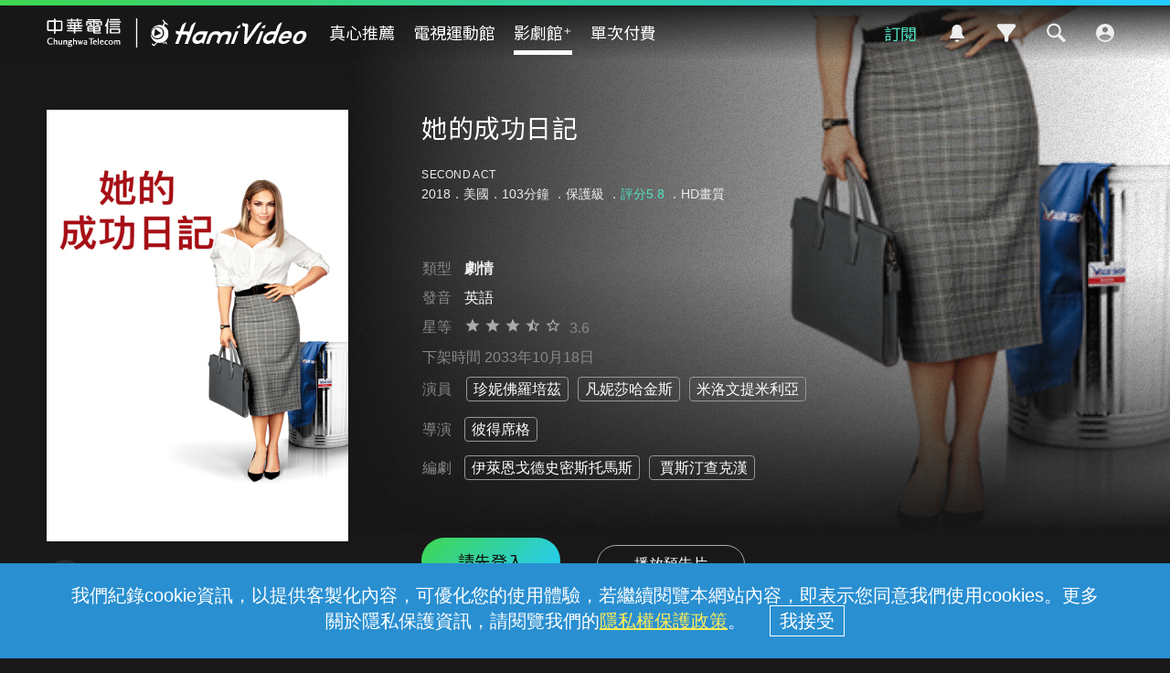

--- FILE ---
content_type: text/html;charset=UTF-8
request_url: https://hamivideo.hinet.net/hamivideo/product/92351.do?cs=2
body_size: 179409
content:
<!doctype html>
<html lang="zh-Hant-TW">
<head>
<meta http-equiv="Content-Type" content="text/html; charset=UTF-8">
<meta http-equiv="X-UA-Compatible" content="chrome=1">
<meta name="format-detection" content="telephone=no" />
<meta name="viewport" content="width=device-width, initial-scale=1.0" />
<link rel="shortcut icon"  href="https://hamivideo.hinet.net/hamivideo/favicon_hamivideo_new.ico" />
<title>她的成功日記 - 線上看 - 電影 - 劇情 | HamiVideo</title>
<meta property="og:type" content="video.other"/>
<meta name="description" content="她的成功日記劇情線上看，拉丁天后珍妮佛羅培茲化身智慧熟女，勇闖時尚圈、努力奮鬥爭上位！年屆40的上班族瑪雅在大賣場工作15年、表現傑出，卻因學歷問題而無法坐上管理職位。在一次偶然機會中，她意外獲得大型企業邀約，並得到夢寐以求的工作；細問之下，才發現她的朋友背地裡修改了她的社群網站資料，將瑪雅塑造成高學歷的上流女強人！瑪雅要抓住這個機會向世界證明，她的實力絕對大於學歷！ 導演:彼得席格,演員:珍妮佛羅培茲,凡妮莎哈金斯,米洛文提米利亞"/>
<meta name="keywords" content="她的成功日記,電影,劇情,線上看,HamiVideo">
<meta property="og:title" itemprop="name" content="她的成功日記 - 線上看 - 電影 - 劇情 | HamiVideo" />
<meta property="og:description" itemprop="description" content="她的成功日記劇情線上看，拉丁天后珍妮佛羅培茲化身智慧熟女，勇闖時尚圈、努力奮鬥爭上位！年屆40的上班族瑪雅在大賣場工作15年、表現傑出，卻因學歷問題而無法坐上管理職位。在一次偶然機會中，她意外獲得大型企業邀約，並得到夢寐以求的工作；細問之下，才發現她的朋友背地裡修改了她的社群網站資料，將瑪雅塑造成高學歷的上流女強人！瑪雅要抓住這個機會向世界證明，她的實力絕對大於學歷！ 導演:彼得席格,演員:珍妮佛羅培茲,凡妮莎哈金斯,米洛文提米利亞"/>
<meta property="og:image" itemprop="image" content="https://apl-hamivideo.cdn.hinet.net/HamiVideo/getHamiVideoImg.php?imageId=sourceImages@100@124915_1.jpg" />
<meta property="og:locale" content="zh_TW" />
<meta property="og:site_name" content="HamiVideo"/>
<meta property="og:url" content="https://hamivideo.hinet.net/product/92351.do?cs=2"/>
<meta property="fb:app_id" content="" />
<meta name="google-site-verification" content="QJzzQMRtSSquP1C2SRahU3clrjhDiWvxHaxUtZAsyxo" />
<link rel="canonical" href="https://hamivideo.hinet.net/product/92351.do?cs=2" />
<link rel="stylesheet" type="text/css" href="https://static-hamivideo.cdn.hinet.net/resources/css/global.css?v=20251128_01" media="all" />
<link rel="stylesheet" type="text/css" href="https://static-hamivideo.cdn.hinet.net/resources/css/olympics.css?v=20251128_01" media="all" />
<link rel="stylesheet" type="text/css" href="https://static-hamivideo.cdn.hinet.net/resources/css/jquery-ui.css?v=20251128_01" media="all" />
<link rel="stylesheet" type="text/css" href="https://static-hamivideo.cdn.hinet.net/resources/css/swiper.min.css?v=20251128_01" media="all" />
<link rel="stylesheet" type="text/css" href="https://static-hamivideo.cdn.hinet.net/resources/css/jquery.mCustomScrollbar.css?v=20251128_01" media="all" />
<script type="text/javascript" src="https://static-hamivideo.cdn.hinet.net/resources/js/jquery.min.js?v=20251128_01"></script>
<script type="text/javascript" src="https://static-hamivideo.cdn.hinet.net/resources/js/jquery-ui.js?v=20251128_01"></script>

<script type="text/javascript" src="https://static-hamivideo.cdn.hinet.net/resources/js/jquery.cookie.js?v=20251128_01"></script>
<script type="text/javascript" src="https://static-hamivideo.cdn.hinet.net/resources/js/mustache.min.js?v=20251128_01"></script>
<script type="text/javascript" src="https://static-hamivideo.cdn.hinet.net/resources/js/base.js?v=20251128_01"></script>
<script type="text/javascript" src="https://static-hamivideo.cdn.hinet.net/resources/js/jquery.marquee.min.js?v=20251128_01"></script>
<script type="text/javascript" src="https://static-hamivideo.cdn.hinet.net/resources/js/lazysizes.min.js?v=20251128_01"></script>
<script type="text/javascript" src="https://static-hamivideo.cdn.hinet.net/resources/js/xss.min.js?v=20251128_01"></script>
<script type="text/javascript" src="https://static-hamivideo.cdn.hinet.net/resources/js/web-storage-cache.min.js?v=20251128_01"></script>
<script type="text/javascript" src="https://static-hamivideo.cdn.hinet.net/resources/js/jquery.mCustomScrollbar.concat.min.js?v=20251128_01"></script>
<script async src="https://securepubads.g.doubleclick.net/tag/js/gpt.js" crossorigin="anonymous"></script>
<script>
var gaPageView = true;
var isLogin = false;
var contextPathUrl="/hamivideo/";
</script>
<!-- XFS --> 
<style id="antiClickjack">body{display:none !important;}</style>
<script type="text/javascript">
if (self === top) {
	var antiClickjack = document.getElementById("antiClickjack");
	antiClickjack.parentNode.removeChild(antiClickjack);
} else {
	 top.location = window.location.origin;
}
</script>
<!-- Google Tag Manager -->
<script>(function(w,d,s,l,i){w[l]=w[l]||[];w[l].push({'gtm.start':
new Date().getTime(),event:'gtm.js'});var f=d.getElementsByTagName(s)[0],
j=d.createElement(s),dl=l!='dataLayer'?'&l='+l:'';j.async=true;j.src=
'https://www.googletagmanager.com/gtm.js?id='+i+dl;f.parentNode.insertBefore(j,f);
})(window,document,'script','dataLayer','GTM-PGP5RP');</script>
<!-- End Google Tag Manager -->
<script>
window.dataLayer = window.dataLayer || [];
function gtag(){dataLayer.push(arguments);}
gtag('js', new Date());
gtag('config', 'GTM-PGP5RP');
</script> 
<script>
//dataLayer.push(eventData);
var gaSessionId = "";
var user_id="";
var AuthloginId="";
var Authfor="";
var LoginMethod="";
var gaAuthloginId="";
var gaLoginMethod="";
var gaAuthfor="";
var gaUser_id="";
var authLoginAccount="";
var deviceId="";
var authLoginType="";
var authLoginId="";
var authLoginAccountType="";
var userProfileId="_";
var isChildMode ="";

 

if(null!=gaSessionId && gaPageView){
	dataLayer.push({
		event: 'pageview',
		SessionID:gaSessionId,
		user_id:gaUser_id,
		AuthloginId:gaAuthloginId,
		LoginMethod: gaLoginMethod,
		Authfor : gaAuthfor,
		userProfileId:userProfileId,
		DeviceId:atob(deviceId)
	});
}

//選單(館別)
function gaEventMenu(label){
	var eventData = {
		event			:'HamiVideo一般事件',
		eventCategory	:'底部主選單',
		eventAction	:'功能點擊',
		eventLabel	:label,
		SessionID:gaSessionId,
		user_id:gaUser_id,
		AuthloginId:gaAuthloginId,
		LoginMethod: gaLoginMethod,
		Authfor : gaAuthfor,
		userProfileId:userProfileId,
		DeviceId:atob(deviceId)
	};
	dataLayer.push(eventData);
}
//訂閱(館別)
function gaEventSubscribe(label){
	var eventData = {
		event			:'HamiVideo一般事件',
		eventCategory	:'訂閱',
		eventAction	:'購買訂閱',
		eventLabel	:label,
		SessionID:gaSessionId,
		user_id:gaUser_id,
		AuthloginId:gaAuthloginId,
		LoginMethod: gaLoginMethod,
		Authfor : gaAuthfor,
		userProfileId:userProfileId,
		DeviceId:atob(deviceId)
	};
	dataLayer.push(eventData);
}
//側選單
function gaEventNav(elem, eventName){
	var label = elem.innerHTML;
	if(eventName==undefined){
		eventName= 'HamiVideo一般事件';
	}
	var eventData = {
		event			:eventName,
		eventCategory	:'側邊選單',
		eventAction	:'功能點擊',
		eventLabel	:label,
		SessionID:gaSessionId,
		user_id:gaUser_id,
		AuthloginId:gaAuthloginId,
		LoginMethod: gaLoginMethod,
		Authfor : gaAuthfor,
		userProfileId:userProfileId,
		DeviceId:atob(deviceId)
	};
	dataLayer.push(eventData);
}
//側選單功能
function gaEventFunction(elem, label,eventName){
	if(!label){
		label = elem.innerHTML
	}
	if(eventName==undefined){
		eventName= 'HamiVideo一般事件';
	}
	var eventData = {
		event			:eventName,
		eventCategory	:'功能使用',
		eventAction	:'功能點擊',
		eventLabel	:label,
		SessionID:gaSessionId,
		user_id:gaUser_id,
		AuthloginId:gaAuthloginId,
		LoginMethod: gaLoginMethod,
		Authfor : gaAuthfor,
		userProfileId:userProfileId,
		DeviceId:atob(deviceId)
	};
	dataLayer.push(eventData);
}
//廣告
function gaEventAd(category, label){
	var eventData = {
		event			:'HamiVideo一般事件',
		eventCategory	:category,
		eventAction	:'廣告點擊',
		eventLabel	:label,
		SessionID:gaSessionId,
		user_id:gaUser_id,
		AuthloginId:gaAuthloginId,
		LoginMethod: gaLoginMethod,
		Authfor : gaAuthfor,
		userProfileId:userProfileId,
		DeviceId:atob(deviceId)
	};
	dataLayer.push(eventData);
}
//UI
function gaEventUI(category, label){
	var eventData = {
		event			:'HamiVideo一般事件',
		eventCategory	:category,
		eventAction	:'卡片點擊',
		eventLabel	:label,
		SessionID:gaSessionId,
		user_id:gaUser_id,
		AuthloginId:gaAuthloginId,
		LoginMethod: gaLoginMethod,
		Authfor : gaAuthfor,
		userProfileId:userProfileId,
		DeviceId:atob(deviceId)
	};
	dataLayer.push(eventData);
}
//方案購買成功
function gaEventSubscribeSucc(category, label){
	var eventData = {
		event			:'HamiVideo一般事件',
		eventCategory	:category,
		eventAction	:'購買成功',
		eventLabel	:label,
		SessionID:gaSessionId,
		user_id:gaUser_id,
		AuthloginId:gaAuthloginId,
		LoginMethod: gaLoginMethod,
		Authfor : gaAuthfor,
		userProfileId:userProfileId,
		DeviceId:atob(deviceId)
	};
	dataLayer.push(eventData);
}
//custom
function gaEvent(category, action, label, event){
	if(event==null){
		event = 'HamiVideo一般事件';
	}
	var eventData = {
		event			:event,
		eventCategory	:category,
		eventAction	:action,
		eventLabel	:label,
		SessionID:gaSessionId,
		user_id:gaUser_id,
		AuthloginId:gaAuthloginId,
		LoginMethod: gaLoginMethod,
		Authfor : gaAuthfor,
		userProfileId:userProfileId,
		DeviceId:atob(deviceId)
	};
	dataLayer.push(eventData);
	
	console.log(eventData);
}
function de(s){
	 return s.split("").reverse().join("");
}
function gaErrorPlayer(streamingHost,streamingPath,streamingAddress,dnsAddress,LogSN,errorMessage,errorTime){
	var eventData = {
			event		    :"APP_Error_Log_Event",
			eventCategory	:"播放器訊息",
			streamingHost	:streamingHost,
			streamingPath	:streamingPath,
			streamingAddress:streamingAddress,
			LogSN           :LogSN,
			dnsAddress      :dnsAddress,
			errorMessage    :errorMessage,
			errorTime       :errorTime
			
		};
	console.log(eventData);
	dataLayer.push(eventData);
}
</script>


<script src='https://t.ssp.hinet.net/utag.js' async></script>
<script>
    var partnerId = 'f4b8a7';
    window.__hitagCmdQueue = window.__hitagCmdQueue || [];
    function hiball() {__hitagCmdQueue.push(arguments)};
    hiball('fire', partnerId);
    hiball('cm', partnerId, document.cookie);
</script>
 
 </head>
<body>
<!-- Google Tag Manager (noscript) -->
<noscript><iframe src="https://www.googletagmanager.com/ns.html?id=GTM-PGP5RP"height="0" width="0" style="display:none;visibility:hidden"></iframe></noscript>
<!-- End Google Tag Manager (noscript) -->
<!-- widget -->
<script>
var widgetString="";  //widget ad 
var adsString="";  //fullcover ad 
var maglevString="" //magle ad	
var textString =""; //text ad   </script>
<script>
</script>
<div class="float ad_widget">
		<div class="bt_close_s"></div>
		</div>
	<script>
	
	   $('.ad_widget').remove();
	
$('.bt_close_s').click(function(){
	console.log("widgetString:"+widgetString);
	try {
		$.ajax({
			type : 'POST',
			cache : false,
			data : {
				//'updateDate':'2026-01-06 00:00:01'
				"adsString" : widgetString
			},
			url : '/hamivideo/ajax/widgetTime.do',
			async : true,
			success : function(response) {
				$('.ad_widget').remove();
			},
			error : function(jqXHR, textStatus, errorThrown) {
				console.log(jqXHR+'/'+textStatus+'/'+errorThrown);
				alert('後端系統異常，請稍後再試');
			}
		});
	} catch (err) {
		alert(err);
	}
});



</script>
<!-- fullCover -->
<!-- 磁浮 maglevAd-->
<script>


function closeMaglev(){
	console.log("adsString:"+maglevString);
	try {
		$.ajax({
			type : 'POST',
			cache : false,
			url : '/hamivideo/ajax/maglevTime.do',
			data:{"adsString" : maglevString},
			async : true,
			success : function(response) {
				//$('#ad_overlay,#ad_popup').remove();
				$('.ad_magle').remove();
			},
			error : function(jqXHR, textStatus, errorThrown) {
				console.log(jqXHR+'/'+textStatus+'/'+errorThrown);
				alert('後端系統異常，請稍後再試');
			}
		});
	} catch (err) {
		alert(err);
	}
} 
//setTimeout(closeMaglev,2000);
</script>
<!-- xx文字 -->

<script>
	function closeText(id,textString ){
		console.log("adsString:"+textString);
		try {
			$.ajax({
				type : 'POST',
				cache : false,
				url : '/hamivideo/ajax/textTime.do',
				data:{"adsString" : textString},
				async : true,
				success : function(response) {
					$('#textInfo'+id).remove();
				},
				error : function(jqXHR, textStatus, errorThrown) {
					console.log(jqXHR+'/'+textStatus+'/'+errorThrown);
					alert('後端系統異常，請稍後再試');
				}
			});
		} catch (err) {
			alert(err);
		}
		
		
		
	}
	</script>
<!-- popup login -->
  <div class="popup_overlay" id="login_overlay" hidden></div>
  <div class="popup" id="popup_login" hidden><div class="bt_close" onclick="location.reload();"></div>
    <div class="loginContent" id="loginMethod" hidden>
      <div class="h2">請先登入 Hami Video</div>
      <!-- <h3></h3> -->
      <div class="section" id="login_section1">
      	<div class="lineType lineType2" hidden>
	        <p>已偵測到您的行動網路手機門號</p>
	        <div class="formBlock">
	          <input type="text" id="lineNo2" class="input_phone" placeholder="" value="0912 *** 123" readonly="true">
	        </div>
	        <div class="btSet"><a href="#" onclick="loginBy('mobile');return false;">立即登入</a></div>
        </div>
        <!-- <div class="lineType lineType1" hidden>
        <div class="btSet"><a href="#" onclick="loginBy('otp');return false;">手機門號登入</a></div>
        </div>
        <p class="note tCenter">* 您的手機門號就是登入帳號</p> -->
        <div class="btSet bt_phone"><a href="#" onclick="loginBy('otp');return false;">手機門號登入</a></div>
        <div class="btSet bt_mod"><a href="#" onclick="loginBy('mod');return false;">MOD帳號登入</a></div>
        <div class="dividers"><span>或</span></div>
        <div class="btSet bt_other"><a href="#" onclick="loginDeviceInfoDetect();return false;">其他方式登入</a></div>
        
        <!--now: Sun Jan 18 06:28:53 CST 2026-->
		<!-- Wed Sep 01 00:00:00 CST 2021-->
		<p class="foxplusnote">
	       	註：完成登入即表示同意本<a href="/hamivideo/contract.do">服務條款</a>以及<a href="https://www.cht.com.tw/home/consumer/privacy" target="_blank">隱私權政策</a>
	    </p>
      </div>
      <div class="section" id="login_section2" hidden>
          <p>已偵測此區域的寬頻網路 HN (HiNet) 帳號</p>
          <div class="formBlock">
            <input type="text" id="lineNo1" class="input_wifi" placeholder="" value="HN - 80 ***** 123" readonly="true">
          </div>
          <div class="btSet"><a href="#" onclick="loginBy('wifi');return false;">立即登入</a></div>
          <p class="note">* 若使用前述中華寬頻HN為登入帳號，日後皆需在相同寬頻網域才能再登入使用；且擁有此中華寬頻HN帳號與密碼者皆可登入。</p>
          <p class="note">* 請勿使用公共區域網路登入，如咖啡店、社區共用網路、公開場所免費網路等。</p>
          <div class="dividers"><span>或</span></div>
          <div class="btSet bt_wifi"><a href="#" onclick="loginBy('hn');return false;">其他中華寬頻HN帳號登入</a></div>
          <div class="btSet bt_other"><a href="#" onclick="loginOthers();return false;">其他方式登入</a></div>
        </div>
        
        <div class="section" id="login_section3" hidden>
          <div class="btSet bt_phone lineType lineType1"><a href="#" onclick="loginBy('otp');return false;">手機門號登入</a></div>
          <!-- <p class="note mBtm tCenter lineType lineType1">* 您的手機門號就是登入帳號</p> -->
          <div class="btSet bt_mod"><a href="#" onclick="loginBy('mod');return false;">MOD帳號登入</a></div>
          <div class="btSet bt_wifi lineType lineType1"><a href="#" onclick="loginBy('hn');return false;">中華寬頻HN帳號登入</a></div>
          <div class="btSet bt_wifi lineType lineType2"><a href="#" onclick="loginBy('hn');return false;">中華寬頻HN帳號登入</a></div>
          <p class="note mBtm tCenter lineType lineType2">* 您的中華寬頻 HN (HiNet) 帳號就是登入帳號</p>
          <div class="btSet bt_wifi lineType lineType2"><a href="#" onclick="loginBy('otp');return false;">手機門號登入</a></div>
          <div class="btSet bt_google"><a href="#" onclick="loginBy('google');return false;">Google帳號登入</a></div>
          <div class="btSet bt_cht"><a href="#" onclick="loginBy('hinet');return false;">中華電信會員帳號登入</a></div>
         
        </div>
    </div>
    <div class="loginContent" id="loginOtp" hidden>
      <div class="h2">輸入手機號碼</div>
      <!-- <h3></h3>-->
      <div class="section">
        <p>手機號碼</p>
        <div class="formBlock">
          <input type="password" class="input_phone" placeholder="輸入您的手機號碼" id="mobile" name="mobile" maxlength="10" inputmode="tel" autocomplete="off">
          <div class="eyeclose" id="eye" onclick="toggleInput('#eye' , '#mobile')"></div>
        </div>
        <div class="btSet bt_lock" id="step1Btn"><a href="#" onclick="goOtp();return false;" id="goOptButton">下一步</a></div>
        </div>
    </div>
    <div class="loginContent" id="loginOtpVerify" hidden>
      <div class="h2" id="otpVerifyMessage">輸入驗證代碼</div><!-- 無法驗證代碼，請再試一次 -->
      <div class="section">
        <p>驗證代碼</p>
        <div class="formBlock">
          <input type="text" class="input_valid" placeholder="輸入驗證碼" name="sms" id="sms" maxlength="6" inputmode="tel">
        </div>
        <div class="h3">驗證碼已發送至 +886 <span id="mobile_view"></span></div>
        <div style="display: inline;">
        	<span class="note2"><a href="#" onclick="goOtp();return false;" id="sendSMS">重新發送</a></span>
        	<span id="note3" hidden>
        		<span style="margin-left: 10px;">|</span><a href="/hamivideo/app/qa/in.do?title=用行動門號登入，為何收取不到驗證簡訊" target=_"blank" style="margin-left:10px;text-decoration:underline">收不到驗證碼 </a>
        	</span>
        </div>
        <div class="btSet mBtm bt_lock" id="step2Btn" style="margin-top:40px;"><a href="#" onclick="doOtpLogin();return false;" id="doOptLoginButton">完成</a></div>
      </div>
    </div>
    <div class="loginContent" id="loginMod" hidden>
      <div class="h2" id="modVerifyMessage">輸入MOD配對碼</div>
      <!-- <h3></h3> -->
      <div class="section">
        <p>MOD配對碼</p>
        <div class="formBlock">
          <input type="text" class="input_tv" placeholder="輸入6位數配對碼" id="modCode" name="modCode" maxlength="6" inputmode="tel">
        </div>
        <div class="btSet bt_lock" id="step3Btn"><a href="#" onclick="doModLogin();return false;" id="doModLoginButton">登入</a></div>
        <p class="note">從電視開啟「MOD首頁」> 遙控器輸入960 取得MOD配對碼</p>
      </div>
    </div>
    
    <!-- HN      -->
    <div class="loginContent" id="loginHN" hidden >
  	 <div class="h2" id="hnVerifyMessage">中華寬頻HN帳號登入</div>
      <!-- <h3></h3> -->
      <div class="section">
        <p class="hn">HN帳號 </p>
        <div class="formBlock">
          <input type="text" class="input_none" placeholder="請輸入HN帳號8碼數字" id="hn_id" name="hn_id" maxlength="8" inputmode="tel"><p>
          <p class="hn">HN密碼  </p>
          <input type="password" class="input_none" placeholder="請輸入HN密碼" id="hn_pwd" name="hn_pwd"><p>
          <p class="hn"> 圖形驗證碼 </p>
          <input type="text" class="input_none" placeholder="請輸入圖形驗證碼" id="hn_captcha" name="hn_captcha"><p>
          <div style="display:flex;">
         	<img id="captcha" />
         	<span style="line-height:40px;">
         		&nbsp;&nbsp;<a href="javascript:void(0)" class="reload_captcha" onclick="$('#captcha').attr('src','/hamivideo/captcha.do?t='+Math.random());">重新產生</a>
         	</span>
         </div>   
         
       </div>
         <div class="btSet bt_lock" id="hn_login"><a href="javascript:void(0)" onclick="doHNlogin();" id="doHNloginButton">登入</a></div>
         <p class="forgot">忘記密碼：請洽客服 0800-080123 重設</p>
      </div>
     
    </div>
   <!--       -->
  </div><form name="loginForm" method="post" action="/hamivideo/loginTo.do" >
  	<input type="hidden" name="loginMethod">
  	<input type="hidden" name="authLoginId">
  	<input type="hidden" name="otpw">
  	<input type="hidden" name="autoLogin">
  	<input type="hidden" name="others" value="e0cd1cea9dc110a6a2c69cfe11d0758aba4831862ceb8e43d05f1385c76aa8bb143043109f1d19f0">
  	<input type="hidden" name="authParam" value=""><input type="hidden" name="hn_captcha"> 
  	</form>
<script>

$("#hn_id").on("keyup", function(e){
	changeHn_login();
});
$("#hn_pwd").on("keyup", function(e){
	changeHn_login();
});
$("#hn_captcha").on("keyup", function(e){
	changeHn_login();
});
function changeHn_login(){
	$("#hn_login").addClass("bt_lock");
	var hn_id = $("#hn_id").val();
	var hn_pwd =$("#hn_pwd").val();
	var hn_captcha= $("#hn_captcha").val();
	if(hn_id.length>0 && hn_pwd.length>0 && hn_captcha.length>0){
		$("#hn_login").removeClass("bt_lock");
	}
}
function doHNlogin(){
	var hn_id = $("#hn_id").val();
	var hn_pwd =$("#hn_pwd").val();
	var hn_captcha= $("#hn_captcha").val();
	if(hn_id===""){
		alert('請輸入HN帳號');
		$("#hn_id").focus();
		return;
	}
	if(hn_pwd===""){
		alert('請輸入HN密碼');
		$("#hn_pwd").focus();
		return;
	}
	if(hn_captcha===""){
		alert('請輸入圖形驗證碼');
		$("#hn_captcha").focus();
		return;
	}
	document.loginForm.authLoginId.value = $("#hn_id").val();
	document.loginForm.otpw.value = $("#hn_pwd").val();
	document.loginForm.hn_captcha.value = $("#hn_captcha").val();
	
	//document.loginForm.submit();
	try {
		$.ajax({
			type : 'POST',
			data :{'hn_captcha': $('#hn_captcha').val()},
			cache : false,
			url : '/hamivideo/check_captcha.do',
			async : true,
			dataType: "text",
			success : function(response) {
				if(response===""){		
					document.loginForm.submit();
				}else{
					//$('#hnVerifyMessage').text(response);
					alert(response);
					$('#hn_captcha').val("");
					$('#hn_captcha').focus();
					$('#captcha').attr('src','/hamivideo/captcha.do?t='+Math.random());
				}
			},error: function( jqXHR, textStatus, errorThrown ){
				console.log(jqXHR+'/'+textStatus+'/'+errorThrown);
				alert('後端系統異常，請稍後再試');
				 $('#doHNloginButton').attr('onclick','doHNlogin();');
			},
			beforeSend: function( jqXHR, settings ){
				loadingToggle(needOverLay);
				 $('#doHNloginButton').attr('onclick','javascript:void();return;');
			},
			complete: function( jqXHR, textStatus ){
				loadingToggle(needOverLay);
			    $('#doHNloginButton').attr('onclick','doHNlogin();');
			}
	      });
	      }catch (err) {
		      alert(err);
	      }
}

var needOverLay = false;
	function loginDeviceInfoDetect(){
		if(null==lineType){
			try {				
				$.ajax({
					type : 'POST',
					cache : false,
					url : '/hamivideo/getDeviceLoginInfo.do',
					async : true,
					success : function(response) {//lineType 1hn 2手機
						login(response.lineType, response.lineNo,true);
						loginOthers();
					},
					error: function( jqXHR, textStatus, errorThrown ){
						console.log(jqXHR+'/'+textStatus+'/'+errorThrown);
						alert('後端系統異常，請稍後再試');
					},
					beforeSend: function( jqXHR, settings ){
						loadingToggle(needOverLay);
					},
					complete: function( jqXHR, textStatus ){
						loadingToggle(needOverLay);
					}
				});
			} catch (err) {
				alert(err);
			}
		}else{
			loginOthers();
		}
		lineType = null;
	}
	 
	function loginCheck(clean){
		$('.memberBlock').hide();
		
		setDeviceLog("raw_log_nologin"); 
		if(null==lineType){
			login(null, null);
// 			try {				
// 				$.ajax({
// 					type : 'POST',
// 					cache : false,
// 					url : '/hamivideo/getDeviceLoginInfo.do',
// 					async : true,
// 					success : function(response) {
// 						login(response.lineType, response.lineNo);
// 					},
// 					error: function( jqXHR, textStatus, errorThrown ){
// 						console.log(jqXHR+'/'+textStatus+'/'+errorThrown);
// 						alert('後端系統異常，請稍後再試');
// 					},
// 					beforeSend: function( jqXHR, settings ){
// 						loadingToggle(needOverLay);
// 					},
// 					complete: function( jqXHR, textStatus ){
// 						loadingToggle(needOverLay);
// 					}
// 				});
// 			} catch (err) {
// 				alert(err);
// 			}
		}else{
			login(lineType, lineNo);
			
		}
		//lineType = null;
	}
	
	function login(lineType, lineNo ,hideSection1){
		$(window).scrollTop(0);
		hn = (lineType == '1');
		if(lineType){
			$('#lineNo'+lineType).val(lineNo);
		}else{
			lineType='1';
		}
		$('.lineType').hide();
		$('.lineType'+lineType).show();
		
		if(!(hideSection1!==undefined && hideSection1===true)){
			$('#login_overlay,#popup_login,#loginMethod,#login_section1').show();

		}
			
	}

	function loginByOtp() {
		location.href = 'otp.do?finishURL=' + ''
			+ '&others=' + 'e0cd1cea9dc110a6a2c69cfe11d0758aba4831862ceb8e43d05f1385c76aa8bb143043109f1d19f0';
	}
	function loginOthers() {
		$("#loginMethod .section").hide();
		$('#loginFacebook').hide();
		
		if (hn) {
			$("#login_section2").show();
			hn = false;
			return;
		}else{
			$("#login_section3").show();
			$("#loginMethod").show();
		}
		//location = 'loginByOthers.do';
	}
	function loginBy(loginMethod) {
		document.loginForm.loginMethod.value = loginMethod;
		/*if(isFoxFlag){//FOX+要在手機門號入頁show說明
			$("#foxplusdesc").show();
		}else{
			$("#foxplusdesc").hide();
		}*/

		switch(loginMethod){
		case 'otp':
			$("#loginMethod,#loginMethod .section").hide();
			$('#mobile').val('');
			$("#loginOtp").show();
			$('#mobile').focus();
			$('#loginFacebook').hide();
			break;
		case 'mod':
			$('#modVerifyMessage').text('輸入MOD配對碼');
			$("#loginMethod,#loginMethod .section").hide();
			$('#modCode').val('');
			$('#loginMod').show();
			$('#modCode').focus();
			break;
		
		case 'hn':
			$("#loginMethod,#loginMethod .section").hide();
			$('#loginHN').show();
			$('#captcha').attr("src","/hamivideo/captcha.do?t="+Math.random());
			$("#hn_id").focus();
			break;
		default:
			document.loginForm.submit();
			break;
		}
	}
	function loginToDeleteProfile(){
		$(window).scrollTop(0);
		$('#login_overlay,#popup_login,#login_section1').show();
		
	}
	var sendSMS_time;
	function sendSMScounter(){
		
		$("#sendSMS").css("cursor","default");
		$("#sendSMS").css("text-decoration","none");
	    $("#sendSMS").text("重新發送("+ (sendSMS_time<10 ? "0"+sendSMS_time : sendSMS_time)  +"秒)");
	    
	    if(sendSMS_time<=0){
			$("#sendSMS").css("cursor","pointer");
			$("#sendSMS").css("text-decoration","underline");
		    $("#sendSMS").text("請點我重新發送");
		}else{
			setTimeout(sendSMScounter, 1000);
		}
	    sendSMS_time-=1; 
		//console.log($("#sendSMS").text() );
	}
	function goOtp(){
		var text = $("#mobile").val();
		if (text==''){
			alert('請輸入手機門號');
			$('#mobile').focus();
			return false;
		}
		if(text.length!=10/* || text.substring(0,2)!='09' || !isNum(text)*/){
			alert('手機門號格式錯誤，請重新輸入');
			$('#mobile').focus();
			return false;
		}
		try {
			if($("#sendSMS").css("cursor")==="default"){  //是否還在倒數				
				return;
			}			
			$.ajax({
				type : 'POST',
				data :{'authLoginId':$('#mobile').val()},
				cache : false,
				url : '/hamivideo/otpSendSms.do',
				async : true,
				dataType: "text",
				success : function(response) {
					if(response==''){
						$('#mobile_view').text($('#mobile').val());
						$("#loginOtp").hide();
						$('#otpVerifyMessage').text('輸入驗證代碼');
						$("#loginOtpVerify").show();
						$('#sms').focus();
						
						//倒數59秒
						sendSMS_time=59;
						sendSMScounter();
					} else {
						alert(response);
					}
				},
				error: function( jqXHR, textStatus, errorThrown ){
					console.log(jqXHR+'/'+textStatus+'/'+errorThrown);
					alert('後端系統異常，請稍後再試');
					 $('#goOptButton').attr('onclick','goOtp();return false;');
				},
				beforeSend: function( jqXHR, settings ){
					loadingToggle(needOverLay);
					 $('#goOptButton').attr('onclick','javascript:void();');
				},
				complete: function( jqXHR, textStatus ){
					 $('#goOptButton').attr('onclick','goOtp();return false;');
					loadingToggle(needOverLay);
					
				}
			});
		} catch (err) {
			alert(err);
		}
	}
	
	$("#mobile").on("keyup", function(e){
	$("#step1Btn").addClass("bt_lock");
	if($(this).val().length>0){
		$("#step1Btn").removeClass("bt_lock");
		if (e.keyCode == 13) {
	    	goOtp();
	    }
	}
	});
	$("#sms").on("keyup", function(e){
		$("#step2Btn").addClass("bt_lock");
		if($(this).val().length>0){
			$("#step2Btn").removeClass("bt_lock");
			if (e.keyCode == 13) {
		    	doOtpLogin();
		    }
		}
	});
	$("#modCode").on("keyup", function(e){
		$("#step3Btn").addClass("bt_lock");
		if($(this).val().length>0){
			$("#step3Btn").removeClass("bt_lock");
			if (e.keyCode == 13) {
		    	doModLogin();
		    }
		}
	});
	
	function isNum(text){
		for(var i=0;i<text.length;i++){
			if(isNaN(text)){
				return false;
			}
		}
		return true;
	}
	
	function doOtpLogin(){
		if ($("#sms").val()==''){
			alert('請輸入簡訊認證碼');
			$('#sms').focus();
			return false;
		}
		$('#doOptLoginButton').attr('onclick','javascript:void();');
		
		document.loginForm.authLoginId.value = $("#mobile").val();
		document.loginForm.otpw.value = $("#sms").val();
		document.loginForm.submit();
	}
	
	function doModLogin(){
		if ($("#modCode").val()==''){
			alert('請輸入配對碼');
			$('#modCode').focus();
			return false;
		}
		$('#doModLoginButton').attr('onclick','javascript:void();');	
		document.loginForm.otpw.value = $("#modCode").val();
		document.loginForm.submit();
	}
	
	function doKickLogin(token){
		/*var radios = $('input[name=deviceKickRadio]:checked');
		if(radios.length==0){
			alert('請選擇要登出的裝置!');
			return;
		}
		var otpw = radios[0].value;*/
		var otpw =token;
		document.loginForm.loginMethod.value = 'kick';
		document.loginForm.otpw.value = otpw;
		document.loginForm.submit();
	}
	
	function alertFoxMsg(){//2020/3
		alert('✧*灑花加轉圈✧*\nFOX+喬遷之喜\n2020/4/29起陰屍路、良醫墨非也可以在Hami Video看到了! 走過路過不錯過，快到「真心推薦>FOX+館入口卡片」點選進入Hami Video FOX+館繼續觀賞!');
	}
	
	var lineType = null;

	var lineNo = null;
	var login_loginMethod = null;
	var login_authLoginId = null;
	var login_returnCode = null;
	
	var hn = false;
	if(login_returnCode=='2'){//kick someone
		$('#login_overlay,#loginKick').show();
	}else if(null!=login_loginMethod){
		document.loginForm.loginMethod.value = login_loginMethod;
		switch(login_loginMethod){
		case 'otp':
			$('#mobile').val(login_authLoginId);
			$('#mobile_view').text(login_authLoginId);
			$('#otpVerifyMessage').text(login_returnMessage);
			$('#login_overlay,#popup_login,#loginOtpVerify').show();
			$('#sms').focus();
			if(login_returnCode==="02001-105"){
				$('#note3').show();
			}
			//倒數59秒
			sendSMS_time=59;
			if(login_returnCode==="02001-108"){
				sendSMS_time=0;
			}
			sendSMScounter();
			break;
		case 'mod':
			$('#modVerifyMessage').text(login_returnMessage);
			$('#login_overlay,#popup_login,#loginMod').show();
			$('#modCode').focus();
			break;
		case 'hn':
			//$('#hnVerifyMessage').text(login_returnMessage);
			setTimeout(function(){alert(login_returnMessage)},500);
			$('#login_overlay,#popup_login,#loginHN').show();
			$('#hn_id').val(login_authLoginId);
			$('#hn_pwd').focus();
			$('#captcha').attr("src","/hamivideo/captcha.do?t="+Math.random());
			break;
		default:
			alert(login_returnCode+':'+login_returnMessage);
			loginCheck();
			break;
		}
	}
	
    function setDeviceLog(name){
  	  let ls_raw_log= localStorage.getItem(name); 
  	  if(ls_raw_log!= undefined || ls_raw_log!=null ){
  			$.ajax({
  				type : 'POST',
  				cache : false,
  				url : '/hamivideo/api/setDeviceLog.do',
  				data:{
  					raw_log: ls_raw_log,
  					type : "player",
  					action:"savePlayingRecord"
  				},
  				async : true,
  				success : function(response) {
  					localStorage.removeItem(name);
  					console.log(response);
  				},error : function(jqXHR, textStatus, errorThrown) {
  					console.log(jqXHR+'/'+textStatus+'/'+errorThrown);
  				}
  			});
  	  }
    }
   
</script>
<div class="memberBlock" style="display: none;">
    <div class="bt_close"></div>
    <div class="mCustomScrollbar">
    <div class="com">
    <div class="card loginType">
        <div class="btSet"><a href="#" onclick="loginCheck(true);return gaEventFunction(this,'登入/註冊');">登入 / 註冊</a></div>
        <p>立即免費登入</p>
      </div>
    <div class="bt_moreType"><a href="/hamivideo/promote/subscribePromote.do" onclick="return gaEventFunction(this);">更多訂閱方案</a></div>
      <div>
      <ul>
      	<li><a href="/hamivideo/personal/coupon.do" onclick="return gaEventNav(this);">優惠兌換<i class="gift"></i></a></li>
	        <li><a href="/hamivideo/qa.do" onclick="return gaEventNav(this);">常見問題</a></li>
        <li><a href="https://chat.cht.com.tw/?b=FixedLine&s=hamivideo&f=hamivideo" onclick="return gaEventNav(this);" target=_blank>聯絡客服</a></li>
      </ul>
      </div>
    </div>
  </div>
  </div>
  <script>
  function memberBlock(){
  	$('.memberBlock').show();
  	$(".memberBlock .mCustomScrollbar").css("height", $(window).outerHeight() - $('.memberBlock .mCustomScrollbar').position().top);
  	
  	$('#eyeIcon').removeClass("eye_open");
  	let mask =$('#showLoginMethod').data("mask");
  	$('#showLoginMethod').html(mask);
  	$('#showLoginMethod').data("ismask",true);
  }
  </script>
  <script>
  function isXss(input){
	  var pattern =["<",">","'", "\""];
	  var isxss =false;
	  for(i=0;i<pattern.length;i++){
		  if(input.indexOf(pattern[i])>-1){
			  isxss=true;
			  break;
		  }
	  }
	  return isxss;
  }
  
  
  function setDeviceLog(name){
  	  let ls_raw_log= localStorage.getItem(name); 
  	  if(ls_raw_log!= undefined || ls_raw_log!=null ){
  			$.ajax({
  				type : 'POST',
  				cache : false,
  				url : '/hamivideo/api/setDeviceLog.do',
  				data:{
  					raw_log: ls_raw_log,
  					type : "player",
  					action:"savePlayingRecord"
  				},
  				async : true,
  				success : function(response) {
  					localStorage.removeItem(name);
  					console.log(response);
  				},error : function(jqXHR, textStatus, errorThrown) {
  					console.log(jqXHR+'/'+textStatus+'/'+errorThrown);
  				}
  			});
  	  }
    }
  
  </script><!-- class="lockBlock"  -->
	<div id="cookieInfo" class="cookieInfo">
		<div class="cookie" >
		
			我們紀錄cookie資訊，以提供客製化內容，可優化您的使用體驗，若繼續閱覽本網站內容，即表示您同意我們使用cookies。更多關於隱私保護資訊，請閱覽我們的<a class="cookieLink" href="https://www.cht.com.tw/home/consumer/privacy">隱私權保護政策</a>。
			
			<input  type="button" class="cookieBtn" value="我接受" onClick="setCookieDisable();return gaEvent('Cookie視窗關閉按鈕','我接受','CookiePopup_gtm');" />
		</div>
	
	</div>


	<script>
	function setCookieDisable(){
		try {
			$.ajax({
				type : 'POST',
				cache : false,
				url : '/hamivideo/ajax/setCookieDisable.do',
				data:{},
				async : true,
				success : function(response) {
					//alert(response);
					//alert('cookie end');
					$('#cookieInfo').remove();
				},
				error : function(jqXHR, textStatus, errorThrown) {
					console.log(jqXHR+'/'+textStatus+'/'+errorThrown);
					alert('後端系統異常，請稍後再試');
				}
			});
		} catch (err) {
			alert(err);
		}
	}
	</script>
<script>
	    //hideCloseButton:true, false
	 	function popupMsgShowMsg(alertMsgText, hideCloseButton){
//			$(window).scrollTop(0);

			$('#msgText').html(alertMsgText);
			$('#popupMsg_overlay,#showMsgPopup,#mainShowText').show();
			if(hideCloseButton){
				$('#close').hide();
			}
			//var heightadjust= (window.screen.availHeight-$('#showMsgPopup').height())/2;
			//alert(heightadjust);
			//$('#showMsgPopup').css("top",'1000px');
			//$('#showMsgPopup').center();
			//alert(alertMsgText);
			
		}
		function closeChildNotAllowedPopup() {
            $('#popupMsg_childNotAllowed,#popupMsg_overlay').hide();
            window.location.href = '/hamivideo/index.do';
        }
	</script>
	
	        
<!-- popup login -->
  <div class="popup_overlay" id="popupMsg_overlay" hidden></div>
  <div id="showMsgPopup" class="popup showMsgPopup"  hidden>
    <div id="close" class="bt_close showMsgBtn" onclick="$('#popupMsg_overlay,#showMsgPopup').hide();"></div>
    <div id="mainShowText" class="showMsgContent">
      <div class="h2" id="msgText"></div>
    </div>
  </div>
 
 <!-- popup profileId miss -->
   <div class="popup_overlay" id="popupMsg_profilemiss" hidden ></div>
  <div id="showMsgPopup_profilemiss" class="popup showMsgPopup" style="background:#181818;border-radius: 20px" hidden>
    <div id="mainShowText" class="showMsgContent">
      <div class="profilemiss_msg">此家庭成員被刪除，請切換其他成員</div>
      <div class="profilemiss_button">
      	<a href="/profile/profileSelect.do?others=e0cd1cea9dc110a6a2c69cfe11d0758aba4831862ceb8e43d05f1385c76aa8bb143043109f1d19f0">切換成員</a>
      </div>
    </div>
  </div>
  
   <!-- popup profile no child -->
   <div class="popup_overlay" id="popupMsg_childNotAllowed"" hidden ></div>
  <div id="showMsgPopup_childNotAllowed" class="popup showMsgPopup" style="background:#181818;border-radius: 10px" hidden>
    <div id="mainShowText" class="showMsgContent" style="padding:40px 40px 80px">
      <div class="profilemiss_msg">目前使用兒童成員，此內容無法瀏覽。請切換<br>其他成員收看。</div>
	    <div style="display:flex;justify-content:center;margin-top:20px">
	      <div class="profilemiss_button" style="margin:0 15px">
	      	<a href="javascript:void(0)" onClick="closeChildNotAllowedPopup();">關閉</a>
	      </div> 
	      <div class="profilemiss_button"  style="margin:0 15px">
	      	<a href="/profile/profileSelect.do?others=e0cd1cea9dc110a6a2c69cfe11d0758aba4831862ceb8e43d05f1385c76aa8bb143043109f1d19f0">切換成員</a>
	      </div>
      	</div>
    </div>
  </div>
  
  <!-- other devices change data -->
  <div class="popup_overlay" id="popupMsg_profileChange" hidden ></div>
  <div id="showMsgPopup_profileChange" class="popup showMsgPopup" style="background:#181818;border-radius: 20px" hidden>
    <div id="mainShowText" class="showMsgContent">
      <div class="profilemiss_msg">此家庭成員已在其他裝置變更設定，<br>將回到「選擇成員頁」後再繼續使用。​</div>
      <div class="profilemiss_button">
      	<a href="/profile/profileSelect.do?others=e0cd1cea9dc110a6a2c69cfe11d0758aba4831862ceb8e43d05f1385c76aa8bb143043109f1d19f0">前往選擇成員頁</a>
      </div>
    </div>
  </div><div class="wrapper">
<h1 class="hide">她的成功日記 - 線上看 - 電影 - 劇情 | HamiVideo</h1>
<header >
      <div class="logo"><a href="/hamivideo/index.do">Hami Video</a></div>
       	<nav>
      	<div class="mTitle" onclick="$('#mobileNav').toggle();">瀏覽</div>
        <ul id="mobileNav">
      <li >
        	<a href="/hamivideo/真心推薦.do" title='真心推薦' onclick="return gaEventMenu('真心推薦');">
        		<i  class="" style="background-image:url(https://apl-hamivideo.cdn.hinet.net/HamiVideo/getHamiVideoImg.php?imageId=ic_logo_home.svg)"></i>	
        			真心推薦</a>
      	  </li>
      	 <li >
        	<a href="/hamivideo/電視運動館/全部.do" title='電視運動館' onclick="return gaEventMenu('電視運動館');">
        		<i  class="" style="background-image:url(https://apl-hamivideo.cdn.hinet.net/HamiVideo/getHamiVideoImg.php?imageId=ic_logo_tvsport.svg)"></i>	
        			電視運動館</a>
      	  </li>
      	 <li class="active" >
        	<a href="/hamivideo/影劇館⁺/最新.do" title='影劇館⁺' onclick="return gaEventMenu('影劇館⁺');">
        		<i  class="" style="background-image:url(https://apl-hamivideo.cdn.hinet.net/HamiVideo/getHamiVideoImg.php?imageId=ic_logo_video.svg)"></i>	
        			<span class="h1">影劇館⁺</span>
        			</a>
      	  </li>
      	 <li >
        	<a href="/hamivideo/單次付費/最新.do" title='單次付費' onclick="return gaEventMenu('單次付費');">
        		<i  class="" style="background-image:url(https://apl-hamivideo.cdn.hinet.net/HamiVideo/getHamiVideoImg.php?imageId=ic_logo_rental.svg)"></i>	
        			單次付費</a>
      	  </li>
      	 <li style='display:none'>
        	<a href="/hamivideo/VR館/推薦.do" title='VR館' onclick="return gaEventMenu('VR館');">
        		<i class="n6 "></i>
        			VR館</a>
      	  </li>
      	 <li style='display:none'>
        	<a href="/hamivideo/HBLTV熱賽全包/直播.do" title='HBLTV熱賽全包' onclick="return gaEventMenu('HBLTV熱賽全包');">
        		<i class="n7 "></i>
        			HBLTV熱賽全包</a>
      	  </li>
      	 <li style='display:none'>
        	<a href="/hamivideo/The Outlaw Doctor.do" title='The Outlaw Doctor' onclick="return gaEventMenu('The Outlaw Doctor');">
        		<i class="n8 "></i>
        			The Outlaw Doctor</a>
      	  </li>
      	 <li style='display:none'>
        	<a href="/hamivideo/雙北世壯運.do" title='雙北世壯運' onclick="return gaEventMenu('雙北世壯運');">
        		<i class="n9 "></i>
        			雙北世壯運</a>
      	  </li>
      	 </ul>
      </nav>
      <div class="topToolBlock">
      	<div class="top_buy"><a href="/hamivideo/promote/subscribePromote.do" class="bt">訂閱</a></div>
        <div class="top_alert "><a href="/hamivideo/personal/message.do"></a></div>
<div class="top_filter"><a href="/hamivideo/filter.do"></a></div>
        <div class="top_search"><a href="#"></a>
          <div class="searchBlock" hidden>
            <div class="search"><input id="seach_keyword" type="text" placeholder="搜尋片名或人名關鍵字" maxlength="50">
	            <div class="search_select autocomplete_head mCustomScrollbar" hidden>
	                <ul></ul>
	            </div>
            </div>
            <div class="keyword" hidden>
              <div class="h3">熱門搜尋</div>
              <div class="list_keyword">
              </div>
            </div>
          </div>
        </div>
<script>
$("#seach_keyword").on('keyup', function (e) {
    if (e.keyCode == 13) {
    	//var keyword = $(this).val();
    	var keyword = $(this).val().trim().replace("<","").replace(">","").replace(")(","");
    	 $(this).val(keyword);
    	keyword=keyword.replace("<","").replace(">","");
    	if(keyword.trim()==''){
    		alert('請輸入關鍵字!');
    		return;
    	}
    	location = '/hamivideo/search.do?keyword=' + encodeURIComponent(keyword.trim());
    }
});
$(document).mouseup(function (e) {
	$area_member = $('.memberBlock');
	$area_search = $('.top_search');
	$area_autocomplete = $('.search_select,.search_select li');
   if (!$area_member.is(e.target) && $area_member.has(e.target).length === 0 && $area_member.is(':visible')){
   		$area_member.hide();
   }
   if (!$area_search.is(e.target) // if the target of the click isn't the container...
   && $area_search.has(e.target).length === 0 && $('.searchBlock').is(':visible')) // ... nor a descendant of the container
	{
		cleanSearch();
		cleanAutocomplete();
	}
	else if (!$area_autocomplete.is(e.target) // if the target of the click isn't the container...
   && $area_autocomplete.has(e.target).length === 0) // ... nor a descendant of the container
	{
		cleanAutocomplete();
	}
});
$('.top_search a').click(function(){
	getHotKeyword();
	if($('.searchBlock').is(':visible')){
		cleanSearch();
	}else{
		$('.searchBlock').show();
	}
	$('#seach_keyword').focus();
});
function cleanSearch(){
	cleanAutocomplete();
	$('#seach_keyword').val('');
	$('.searchBlock').hide();
}
function cleanAutocomplete(){
	$('.search_select ul').html('');
	$('.search_select').hide();
}
function getHotKeyword(){
	if($('.list_keyword .item').length > 0){
		return;
	}
	try {
		$.ajax({
			type : 'POST',
			cache : false,
			url : '/hamivideo/search/hotKeywords.do',
			async : true,
			success : function(data) {
				if(data.length>0){
					var html = '';
					data.forEach(function(key) {
						html += '<div class="item"><a href="/hamivideo/search.do?keyword='+encodeURIComponent(key)+'">'+key+'</a></div>';
					});
					$('.list_keyword').html(eval('html'));
					$('.keyword').show();
				}
			},
			error : function(jqXHR, textStatus, errorThrown) {
				console.log(jqXHR+'/'+textStatus+'/'+errorThrown);
				console.log('後端系統異常，請稍後再試');
			}
		});
	} catch (err) {
		console.log(err);
	}
}

$("#seach_keyword").autocomplete({
	source: function (request, response){
		var keyword = $('#keyword').val().trim().replace("<","").replace(">").replace(")(","");
		if(keyword.trim().length==0){
			$('.autocomplete_head ul').html('');
			$('.autocomplete_head').hide();
			return;
		}
		try {
			$.ajax({
				type : 'POST',
				cache : false,
				url : '/hamivideo/search/autoComplete.do',
				async : true,
				data:{keyword:keyword},
				success : function(data) {
					if(data.length>0){
						var html = '';
						data.forEach(function(key) {
							html += '<li onclick="location=\'/hamivideo/search.do?keyword='+encodeURIComponent(key)+'\'">'+key+'</li>';
						});
						$('.autocomplete_head ul').html(eval('html'));
						$('.autocomplete_head').show();
					}
				},
				error : function(jqXHR, textStatus, errorThrown) {
					console.log(jqXHR+'/'+textStatus+'/'+errorThrown);
					console.log('後端系統異常，請稍後再試');
				}
			});
		} catch (err) {
			console.log(err);
		}
	}
});
$(".autocomplete_head.mCustomScrollbar").css("height", $(window).outerHeight() * 0.8);
</script><div class="top_login">
        <a href="#" onclick="memberBlock();return false;">
        	</a>
        </div>
        </div>
    </header>
  
   
   <!-- 大banner無連結 popup -->
<div class="popup_overlay" id="pic_overlay" hidden></div>
<div class="popup adSet" id="pic_popup" hidden>
	<div class="bt_close_ad" id="bt_close_ad" onclick="$('#pic_popup,#pic_overlay').hide();$('#pic_popup').attr('src','')">
		<a href="#"><i></i>關閉</a>
	</div>
	<div class="popup-silder">
	   <div class="pic">
				<img id="bigPic" src="[data-uri]" alt=""></a>
	   </div>   		
	</div>
</div>
<script>
function showBigPic(img){	
	 $('#bigPic').attr("src",img);
	 $('#pic_overlay').show();
	 $('#pic_popup').show();
}
</script>
<!--  --><script type="application/ld+json">
		{ "@context": "http://schema.org", 
          "@type": "Movie",
  		  "name": "她的成功日記",
          "description": "她的成功日記劇情線上看，拉丁天后珍妮佛羅培茲化身智慧熟女，勇闖時尚圈、努力奮鬥爭上位！年屆40的上班族瑪雅在大賣場工作15年、表現傑出，卻因學歷問題而無法坐上管理職位。在一次偶然機會中，她意外獲得大型企業邀約，並得到夢寐以求的工作；細問之下，才發現她的朋友背地裡修改了她的社群網站資料，將瑪雅塑造成高學歷的上流女強人！瑪雅要抓住這個機會向世界證明，她的實力絕對大於學歷！ 導演:彼得席格,演員:珍妮佛羅培茲,凡妮莎哈金斯,米洛文提米利亞",
  		  "thumbnailUrl" : "https://apl-hamivideo.cdn.hinet.net/HamiVideo/getHamiVideoImg.php?imageId=sourceImages@100@124915_1.jpg",
  		  "image" :"https://apl-hamivideo.cdn.hinet.net/HamiVideo/getHamiVideoImg.php?imageId=sourceImages@100@124915_1.jpg", 
          "url":"https://hamivideo.hinet.net/product/92351.do?cs=2",
          "embedUrl":"https://hamivideo.hinet.net/product/92351.do?cs=2",
          "uploadDate":"2019-09-25T00:00:00+08:00",
          "duration": "PT103M",
          "genre": "劇情",
          "contentRating": "保護級",
          "countryOfOrigin" : "美國",
          "datePublished":"2019-09-25T00:00:00+08:00",
          "dateCreated":"2019-09-25T00:00:00+08:00",
	      "dateModified": "2019-09-25T00:00:00+08:00",
          "actor" : {"@type":"Person","name": ["珍妮佛羅培茲","凡妮莎哈金斯","米洛文提米利亞"] },
          "director": {"@type": "Person","name":["彼得席格"]},
		  
          "aggregateRating":{"bestRating": "5","@type": "AggregateRating","ratingValue": "3.6","ratingCount": "2020","worstRating": "1"},
		  
          "keywords":["她的成功日記","電影","劇情","線上看","HamiVideo","彼得席格","珍妮佛羅培茲","凡妮莎哈金斯","米洛文提米利亞"]
	    }
</script>
  <script type="application/ld+json">
		{"@context": "http://schema.org",
  		  "@type": "VideoObject",
  		  "name": "她的成功日記預告片", 
          "description": "她的成功日記劇情線上看，拉丁天后珍妮佛羅培茲化身智慧熟女，勇闖時尚圈、努力奮鬥爭上位！年屆40的上班族瑪雅在大賣場工作15年、表現傑出，卻因學歷問題而無法坐上管理職位。在一次偶然機會中，她意外獲得大型企業邀約，並得到夢寐以求的工作；細問之下，才發現她的朋友背地裡修改了她的社群網站資料，將瑪雅塑造成高學歷的上流女強人！瑪雅要抓住這個機會向世界證明，她的實力絕對大於學歷！ 導演:彼得席格,演員:珍妮佛羅培茲,凡妮莎哈金斯,米洛文提米利亞", 
  		  "thumbnailUrl" : "https://apl-hamivideo.cdn.hinet.net/HamiVideo/getHamiVideoImg.php?imageId=sourceImages@100@124915_1.jpg",
          "image" :"https://apl-hamivideo.cdn.hinet.net/HamiVideo/getHamiVideoImg.php?imageId=sourceImages@100@124915_1.jpg", 
  		  "uploadDate":"2019-09-25T00:00:00+08:00",
          "datePublished": "2019-09-25T00:00:00+08:00",
  		  "contentUrl": "https://hamivideo.hinet.net/product/92351.do?cs=2",
          "url":"https://hamivideo.hinet.net/product/92351.do?cs=2",
          "embedUrl":"https://hamivideo.hinet.net/product/92351.do?cs=2"
		}
</script>
<script type="application/ld+json">
{
  "@context": "http://schema.org",
  "@type": "BreadcrumbList",
  "itemListElement": [
    {
      "@type": "ListItem",
      "position": 1, 
      "item": "https://hamivideo.hinet.net/",
      "name": "HamiVideo首頁"
    },
    {
      "@type": "ListItem",
      "position": 2,
      "item": "https://hamivideo.hinet.net/影劇館⁺/最新.do",
      "name": "影劇館⁺"
    },
	
    {
      "@type": "ListItem",
      "position":3,
      "item": "https://hamivideo.hinet.net/影劇館⁺/電影/推薦.do",
      "name": "電影"
    },
    {
      "@type": "ListItem",
      "position":4,
      "item": "https://hamivideo.hinet.net/影劇館⁺/電影/劇情.do",
      "name": "劇情"
    },
	
    {
      "@type": "ListItem",
      "position": 5,
      "item": "https://hamivideo.hinet.net/product/92351.do?cs=2",
      "name": "她的成功日記"
    }
  ]
}
</script>
		<!--  -->
<div class="popup_overlay" id="ad_overlay"></div>
<div class="mobileMode">
      <div class="info-wrapper">
        <div class="info-silder">
          <div class="swiper-wrapper">
          	<div class="list_item swiper-slide"><img alt="她的成功日記" data-src="https://apl-hamivideo.cdn.hinet.net/HamiVideo/getHamiVideoImg.php?imageId=sourceImages@100@124915_1.jpg" src="[data-uri]" class="lazyload"></div>
		    </div>
        </div>
      </div>
      <div class="detail-wrapper">
<section class="top">
          <div class="box">
            <div class="pic posterImage">
            <img data-src="https://apl-hamivideo.cdn.hinet.net/HamiVideo/getHamiVideoImg.php?imageId=sourceImages@100@124915_1.jpg" alt="她的成功日記" src="[data-uri]" class="lazyload">
            </div>
    
	         <div class="icon_auth"><i class=""></i><!-- 查看本片支援裝置 -->		
              <div class="authOther popupDevice"  style="" >
                <p>此片支援的裝置</p>
				<div class="popupAuthDevice infoPage">		
					手機、平板、電腦、電視、頭戴裝置</div>
				<div><p style="color: #BBBBBB"></p></div>	            
              </div>				

	        </div>

            <div class="btArea">
              <a href="#"  title='她的成功日記' class="favor  like_92351" onclick="setMyFavorite('92351',null,'電影2|劇情','她的成功日記');return false;"></a>
            <a href="#"  title='她的成功日記' class="share" onclick="gaEvent('電影2|劇情','分享','她的成功日記');"></a>
            </div>

          </div>
          <div class="com">
            <div class="title">
             <h2>她的成功日記</h2>
              <span class="h3">SECOND ACT</span>
              	<h2 class="hide">SECOND ACT</h2>
              <p>
              2018．美國．103分鐘
		        	
		         ．<span class="meataRating">保護級</span>
		     	
              	    ．<span class="meataImdbRating ">評分5.8</span>
                 
              	 ．HD畫質
				</p>     
            </div>
            <ul class="list_detail">             
              <li>
                <div class="h3">類型</div>
                <p>劇情</p>
                <h2 class="hide">劇情</h2>
              </li>
              <li>
                <div class="h3">發音</div>
                <p>英語</p>
                   	 <h2 class="hide">英語</h2>
                   </li>
              <li>
                <div class="h3">星等</div>
                <div class="stars">
                <i ></i>
	            <i ></i>
	            <i ></i>
	            <i class="half"></i>
	            <i class="none"></i>
	            </div>
               <p class="starRating">3.6</p>
              </li>
              <li>
                <div class="h3">
                	<span>下架時間&nbsp;2033年10月18日</span></div>
              </li>
            </ul>
          </div>
        </section>
        <section>
        <div class="com">
	       	 <ul class="list_detail">
	       	 	  
	       	 	  <li class="actors">
	       	 	  	<div class="h3">演員</div>
	       	 	  	  <p class=""><a href="/hamivideo/search.do?keyword=珍妮佛羅培茲">珍妮佛羅培茲</a><a href="/hamivideo/search.do?keyword=凡妮莎哈金斯">凡妮莎哈金斯</a><a href="/hamivideo/search.do?keyword=米洛文提米利亞">米洛文提米利亞</a></p>
                 	        
                 	        <h2 class="hide">珍妮佛羅培茲</h2>
                 	        <h2 class="hide">凡妮莎哈金斯</h2>
                 	        <h2 class="hide">米洛文提米利亞</h2>
                 	        </li>
	              <li>	                
	       	 	  	<div class="h3">導演</div>
		                <p class=""><a href="/hamivideo/search.do?keyword=彼得席格">彼得席格</a></p>
                 	            <h2 class="hide">彼得席格</h2>
                 	        	<p class="director_show"></p>
		                </li>
	             <li>
	       	 	  	 <div class="h3">編劇</div>
	       	 	  	  <p class=""><a href="/hamivideo/search.do?keyword=伊萊恩戈德史密斯托馬斯">伊萊恩戈德史密斯托馬斯</a><a href="/hamivideo/search.do?keyword= 賈斯汀查克漢"> 賈斯汀查克漢</a></p>
                 	         <h2 class="hide">伊萊恩戈德史密斯托馬斯</h2>
                 	        	<h2 class="hide"> 賈斯汀查克漢</h2>
                 	        	</li>
	              </ul>
         </div> 
        </section>
        
        
        <section>
              <div class="btArea">
		           <a href="javascript:void(0);" title='她的成功日記' onclick="sendUrl('/hamivideo/login.do?others=e0cd1cea9dc110a6a2c69cfe11d0758aba4831862ceb8e43d05f1385c76aa8bb143043109f1d19f0','OTT_VOD_0000124915','0','')" class="vod  " onclick="gaEvent('電影2|劇情',this.innerHTML.trim(),'她的成功日記');"> 
				                請先登入</a>
		
		          </div>
          		<div class="btArea"><a class="trailer" title='她的成功日記' href="/hamivideo/trailer/92351.do?cs=2">播放預告片</a></div>
          	</section>
        <section>
        <i data-rating="" class="on"></i>
          <div class="bt_stars"><span>我的星等<br>
              影片給分</span>
            <div class="in">
              <fieldset class="rating vod">
              	<input type="radio" id="m_star5" name="m_rating" value="5" /><label class="full" for="m_star5" title="5 stars"></label>
	            <input type="radio" id="m_star4" name="m_rating" value="4" /><label class="full" for="m_star4" title="4 stars"></label>
	            <input type="radio" id="m_star3" name="m_rating" value="3" /><label class="full" for="m_star3" title="3 stars"></label>
	            <input type="radio" id="m_star2" name="m_rating" value="2" /><label class="full" for="m_star2" title="2 stars"></label>
	            <input type="radio" id="m_star1" name="m_rating" value="1" /><label class="full" for="m_star1" title="1 stars"></label>
	            </fieldset>
            </div>
          </div>
          <div class="descript close">
            <div class="bt" onclick="$(this).parent().toggleClass('close');"></div>
            <article>拉丁天后珍妮佛羅培茲化身智慧熟女，勇闖時尚圈、努力奮鬥爭上位！年屆40的上班族瑪雅在大賣場工作15年、表現傑出，卻因學歷問題而無法坐上管理職位。在一次偶然機會中，她意外獲得大型企業邀約，並得到夢寐以求的工作；細問之下，才發現她的朋友背地裡修改了她的社群網站資料，將瑪雅塑造成高學歷的上流女強人！瑪雅要抓住這個機會向世界證明，她的實力絕對大於學歷！</article>
            </div>
        </section>
        
      </div>
    <div class="popup_overlay" id="productpop_overlay_s" hidden></div>
  	<div class="popup product" style="width:300px; height:200px;top:20%;"  id="productpopType_s"  hidden>
			<div class="popupDeviceNotSupport">
				</div>
			<div class="popupDevice">
				<p>內容授權裝置範圍</p>
				<div class="popupAuthDevice">
					手機、平板、電腦、電視、頭戴裝置</div>
   			    <p>訂閱後請以支援裝置開啟觀看</p>
					</div>			
			<div class="com ottDialog"  style="width:300px; height:max-content;padding:10px 0;">
			    <p  class="smallP" style="margin: 0 0 20px;padding:0 18px;text-align:left;color:#BBBBBB;font-size:14px">
			    </p>
			    <p style="text-align: center;font-size:1em"></p><p  class="smallP" style="margin: 0 0 32px;padding:0 30px;text-align:left;color:#BBBBBB;font-size:14px"></p><div class="popupBtSet">
			    <div class="btCancel"><a  href="javascript:void(0);" onclick="popupCancel();return false;">取消</a></div>
						<div class="btCancel"><a  href="javascript:void(0);" onclick="cleanPopup();return false;">下一步</a></div>
					</div>			
			</div>
	</div>      
      
    </div>
<div class="webMode">
      <div class="info-wrapper">
        <div class="info-silder">
          <div class="swiper-wrapper">
          	<div class="list_item swiper-slide img_margin_center"><img alt="她的成功日記" data-src="https://apl-hamivideo.cdn.hinet.net/HamiVideo/getHamiVideoImg.php?imageId=sourceImages@100@124915_1.jpg" src="[data-uri]" class="lazyload"></div>
		    </div>
        </div>
        <section class="top">
          <div class="box">
<div class="pic posterImage">
            <img data-src="https://apl-hamivideo.cdn.hinet.net/HamiVideo/getHamiVideoImg.php?imageId=sourceImages@100@124915_1.jpg" alt="她的成功日記" src="[data-uri]" class="lazyload">
            </div>
            <div class="icon_auth"><i class=""></i><!-- 查看本片支援裝置 -->
              <div class="authOther popupDevice"  style="" >
                <p>此片支援的裝置</p>
				<div class="popupAuthDevice infoPage">		
					手機、平板、電腦、電視、頭戴裝置</div>
				<div><p style="color: #BBBBBB"></p></div>	            
              </div>
            </div>
            <div class="btArea">
              <a href="#" title='她的成功日記' class="favor  like_92351" onclick="setMyFavorite('92351',null,'電影2|劇情','她的成功日記');return false;"></a>
            <a href="#" title='她的成功日記' class="share" onclick="gaEvent('電影2|劇情','分享','她的成功日記');"></a>
            </div>
          </div>
          <div class="com">
            <div class="title">
            <span class="h1">她的成功日記</span>
              <span class="h3">SECOND ACT</span>
              <p>
              2018．美國．103分鐘
		        
		         ．<span class="meataRating">保護級</span>
		     	
              	    ．<span class="meataImdbRating ">評分5.8</span>
                 
              	 ．HD畫質
				</p>     
            </div>
            <ul class="list_detail">
              <li>
                <div class="h3">類型</div>
                <p>劇情</p>
              </li>
              <li>
                <div class="h3">發音</div>
                <span>英語</span>
                     </li>
              <li>
                <div class="h3">星等</div>
                <div class="stars">
                <i ></i>
	            <i ></i>
	            <i ></i>
	            <i class="half"></i>
	            <i class="none"></i>
	            </div>
<p class="starRating">3.6</p>
              </li>
              <li>
                <div class="h3"><span>下架時間&nbsp;2033年10月18日</span></div>
              </li>
               <li class="actors">
                <div class="h3">演員</div>
                 <p class=""><a href="/hamivideo/search.do?keyword=珍妮佛羅培茲">珍妮佛羅培茲</a><a href="/hamivideo/search.do?keyword=凡妮莎哈金斯">凡妮莎哈金斯</a><a href="/hamivideo/search.do?keyword=米洛文提米利亞">米洛文提米利亞</a></p>
                 </li>
              <li>
       	 	  	<div class="h3">導演</div>
		                  <p class=""><a href="/hamivideo/search.do?keyword=彼得席格">彼得席格</a></p>
                 			</li>
               <li>
	       	 	  	 <div class="h3">編劇</div>
	       	 	  	  <p class=""><a href="/hamivideo/search.do?keyword=伊萊恩戈德史密斯托馬斯">伊萊恩戈德史密斯托馬斯</a><a href="/hamivideo/search.do?keyword= 賈斯汀查克漢"> 賈斯汀查克漢</a></p>
                         </li>
	              </ul>
            <div class="btArea">
	           <a href="javascript:void(0);" title='她的成功日記' onclick="sendUrl('/hamivideo/login.do?others=e0cd1cea9dc110a6a2c69cfe11d0758aba4831862ceb8e43d05f1385c76aa8bb143043109f1d19f0','OTT_VOD_0000124915','0','')" class="vod  " onclick="gaEvent('電影2|劇情',this.innerHTML.trim(),'她的成功日記');"> 
				                請先登入</a>
		            <a class="trailer" title='她的成功日記' href="/hamivideo/trailer/92351.do?cs=2" >播放預告片</a>
        	</div>
        	<div class="bt_stars"><span>我的星等<br>
                影片給分</span>
              <div class="in">
                <fieldset class="rating vod">
                  <input type="radio" id="w_star5" name="w_rating" value="5" /><label class="full" for="w_star5" title="5 stars"></label>
	              <input type="radio" id="w_star4" name="w_rating" value="4" /><label class="full" for="w_star4" title="4 stars"></label>
	              <input type="radio" id="w_star3" name="w_rating" value="3" /><label class="full" for="w_star3" title="3 stars"></label>
	              <input type="radio" id="w_star2" name="w_rating" value="2" /><label class="full" for="w_star2" title="2 stars"></label>
	              <input type="radio" id="w_star1" name="w_rating" value="1" /><label class="full" for="w_star1" title="1 stars"></label>
	              </fieldset>
              </div>
            </div>
            <div class="descript">
                <h2 style="font-size:16px">拉丁天后珍妮佛羅培茲化身智慧熟女，勇闖時尚圈、努力奮鬥爭上位！年屆40的上班族瑪雅在大賣場工作15年、表現傑出，卻因學歷問題而無法坐上管理職位。在一次偶然機會中，她意外獲得大型企業邀約，並得到夢寐以求的工作；細問之下，才發現她的朋友背地裡修改了她的社群網站資料，將瑪雅塑造成高學歷的上流女強人！瑪雅要抓住這個機會向世界證明，她的實力絕對大於學歷！</h2>
	            </div>
          </div>
        </section>
      </div>
    </div>
    <div style="width:100%;position:fixed;z-index:40;bottom:70px">
		<div style="width:208px;height:54px;border-radius:27px;background-color:#888;margin:0 auto;display:none" id="movie-notify">
			 <div style="line-height: 54px;text-align:center;" id="notifyMsg">已加入「家長管控片單」</div>
		</div>
	</div>    
    <div class="content-wrapper set2">      
   <section>
        <div class="title_in">
          <h2>其他人也看了</h2>
        </div>
        <div class="content">
          <div class="vodListBlock swiper19">
            <div class="swiper-wrapper">

            	<div class="list_item swiper-slide"><a href="/hamivideo/product/189670.do?cs=2" title='愛情不輪轉' class="alink" onclick="return gaEventUI('/新版UX/影劇/電影2/劇情|她的成功日記|9901','愛情不輪轉')"></a>
                <div class="pic">
                	<img alt='愛情不輪轉' data-src="https://apl-hamivideo.cdn.hinet.net/HamiVideo/getHamiVideoImg.php?imageId=sourceImages@2530100139_o_20250411125453.jpg"  class="swiper-lazy" src="[data-uri]"/>
                	 <div class="swiper-lazy-preloader"></div>
                	
      <div class="score sty2">6.5</div><div class="time">
		                   
			                  </div>
                   <!--                   <div class="pay">單次付費</div> -->
</div>
                <div class="title">
                  <h3>愛情不輪轉</h3>
                </div>
              </div>
              <div class="list_item swiper-slide"><a href="/hamivideo/product/303683.do?cs=2" title='愛情顧問' class="alink" onclick="return gaEventUI('/新版UX/影劇/電影2/劇情|她的成功日記|9901','愛情顧問')"></a>
                <div class="pic">
                	<img alt='愛情顧問' data-src="https://apl-hamivideo.cdn.hinet.net/HamiVideo/getHamiVideoImg.php?imageId=sourceImages@2659100200_o_20250902141659.jpg"  class="swiper-lazy" src="[data-uri]"/>
                	 <div class="swiper-lazy-preloader"></div>
                	
      <div class="time">
		                   
			                  </div>
                   <!--                   <div class="pay">單次付費</div> -->
</div>
                <div class="title">
                  <h3>愛情顧問</h3>
                </div>
              </div>
              <div class="list_item swiper-slide"><a href="/hamivideo/product/310977.do?cs=2" title='愛情駭客' class="alink" onclick="return gaEventUI('/新版UX/影劇/電影2/劇情|她的成功日記|9901','愛情駭客')"></a>
                <div class="pic">
                	<img alt='愛情駭客' data-src="https://apl-hamivideo.cdn.hinet.net/HamiVideo/getHamiVideoImg.php?imageId=sourceImages@2730100057_o_20251125093911.jpg"  class="swiper-lazy" src="[data-uri]"/>
                	 <div class="swiper-lazy-preloader"></div>
                	
      <div class="score sty2">5.3</div><div class="time">
		                   
			                  </div>
                   <!--                   <div class="pay">單次付費</div> -->
</div>
                <div class="title">
                  <h3>愛情駭客</h3>
                </div>
              </div>
              <div class="list_item swiper-slide"><a href="/hamivideo/product/293361.do?cs=2" title='冤家大廚：婚禮大作戰' class="alink" onclick="return gaEventUI('/新版UX/影劇/電影2/劇情|她的成功日記|9901','冤家大廚：婚禮大作戰')"></a>
                <div class="pic">
                	<img alt='冤家大廚：婚禮大作戰' data-src="https://apl-hamivideo.cdn.hinet.net/HamiVideo/getHamiVideoImg.php?imageId=sourceImages@2659100179_o_20250510093449.jpg"  class="swiper-lazy" src="[data-uri]"/>
                	 <div class="swiper-lazy-preloader"></div>
                	
      <div class="time">
		                   
			                  </div>
                   <!--                   <div class="pay">單次付費</div> -->
</div>
                <div class="title">
                  <h3>冤家大廚：婚禮大作戰</h3>
                </div>
              </div>
              <div class="list_item swiper-slide"><a href="/hamivideo/product/292340.do?cs=2" title='布魯克林美味戀曲' class="alink" onclick="return gaEventUI('/新版UX/影劇/電影2/劇情|她的成功日記|9901','布魯克林美味戀曲')"></a>
                <div class="pic">
                	<img alt='布魯克林美味戀曲' data-src="https://apl-hamivideo.cdn.hinet.net/HamiVideo/getHamiVideoImg.php?imageId=sourceImages@2659100176_o_20250428122139.jpg"  class="swiper-lazy" src="[data-uri]"/>
                	 <div class="swiper-lazy-preloader"></div>
                	
      <div class="time">
		                   
			                  </div>
                   <!--                   <div class="pay">單次付費</div> -->
</div>
                <div class="title">
                  <h3>布魯克林美味戀曲</h3>
                </div>
              </div>
              <div class="list_item swiper-slide"><a href="/hamivideo/product/297898.do?cs=2" title='淘金網美' class="alink" onclick="return gaEventUI('/新版UX/影劇/電影2/劇情|她的成功日記|9901','淘金網美')"></a>
                <div class="pic">
                	<img alt='淘金網美' data-src="https://apl-hamivideo.cdn.hinet.net/HamiVideo/getHamiVideoImg.php?imageId=sourceImages@2411100312_o_20250626212256.jpg"  class="swiper-lazy" src="[data-uri]"/>
                	 <div class="swiper-lazy-preloader"></div>
                	
      <div class="score sty2">5.5</div><div class="time">
		                   
			                  </div>
                   <!--                   <div class="pay">單次付費</div> -->
</div>
                <div class="title">
                  <h3>淘金網美</h3>
                </div>
              </div>
              <div class="list_item swiper-slide"><a href="/hamivideo/product/292760.do?cs=2" title='倒轉時間愛上你' class="alink" onclick="return gaEventUI('/新版UX/影劇/電影2/劇情|她的成功日記|9901','倒轉時間愛上你')"></a>
                <div class="pic">
                	<img alt='倒轉時間愛上你' data-src="https://apl-hamivideo.cdn.hinet.net/HamiVideo/getHamiVideoImg.php?imageId=sourceImages@2659100177_o_20250501113020.jpg"  class="swiper-lazy" src="[data-uri]"/>
                	 <div class="swiper-lazy-preloader"></div>
                	
      <div class="time">
		                   
			                  </div>
                   <!--                   <div class="pay">單次付費</div> -->
</div>
                <div class="title">
                  <h3>倒轉時間愛上你</h3>
                </div>
              </div>
              <div class="list_item swiper-slide"><a href="/hamivideo/product/293366.do?cs=2" title='愛在回家時' class="alink" onclick="return gaEventUI('/新版UX/影劇/電影2/劇情|她的成功日記|9901','愛在回家時')"></a>
                <div class="pic">
                	<img alt='愛在回家時' data-src="https://apl-hamivideo.cdn.hinet.net/HamiVideo/getHamiVideoImg.php?imageId=sourceImages@2024100413_o_20250510131222.jpg"  class="swiper-lazy" src="[data-uri]"/>
                	 <div class="swiper-lazy-preloader"></div>
                	
      <div class="score sty2">6.5</div><div class="time">
		                   
			                  </div>
                   <!--                   <div class="pay">單次付費</div> -->
</div>
                <div class="title">
                  <h3>愛在回家時</h3>
                </div>
              </div>
              <div class="list_item swiper-slide"><a href="/hamivideo/product/294492.do?cs=2" title='漢普頓婚禮情緣' class="alink" onclick="return gaEventUI('/新版UX/影劇/電影2/劇情|她的成功日記|9901','漢普頓婚禮情緣')"></a>
                <div class="pic">
                	<img alt='漢普頓婚禮情緣' data-src="https://apl-hamivideo.cdn.hinet.net/HamiVideo/getHamiVideoImg.php?imageId=sourceImages@2659100181_o_20250523013024.jpg"  class="swiper-lazy" src="[data-uri]"/>
                	 <div class="swiper-lazy-preloader"></div>
                	
      <div class="time">
		                   
			                  </div>
                   <!--                   <div class="pay">單次付費</div> -->
</div>
                <div class="title">
                  <h3>漢普頓婚禮情緣</h3>
                </div>
              </div>
              <div class="list_item swiper-slide"><a href="/hamivideo/product/290002.do?cs=2" title='美國第一情緣' class="alink" onclick="return gaEventUI('/新版UX/影劇/電影2/劇情|她的成功日記|9901','美國第一情緣')"></a>
                <div class="pic">
                	<img alt='美國第一情緣' data-src="https://apl-hamivideo.cdn.hinet.net/HamiVideo/getHamiVideoImg.php?imageId=sourceImages@2370100015_o_20250331110310.jpg"  class="swiper-lazy" src="[data-uri]"/>
                	 <div class="swiper-lazy-preloader"></div>
                	
      <div class="score sty2">6.3</div><div class="time">
		                   
			                  </div>
                   <!--                   <div class="pay">單次付費</div> -->
</div>
                <div class="title">
                  <h3>美國第一情緣</h3>
                </div>
              </div>
              <div class="list_item swiper-slide"><a href="/hamivideo/product/96334.do?cs=2" title='街拍情緣' class="alink" onclick="return gaEventUI('/新版UX/影劇/電影2/劇情|她的成功日記|9901','街拍情緣')"></a>
                <div class="pic">
                	<img alt='街拍情緣' data-src="https://apl-hamivideo.cdn.hinet.net/HamiVideo/getHamiVideoImg.php?imageId=sourceImages@2154100037_o.jpg"  class="swiper-lazy" src="[data-uri]"/>
                	 <div class="swiper-lazy-preloader"></div>
                	
      <div class="score sty2">6.9</div><div class="time">
		                   
			                  </div>
                   <!--                   <div class="pay">單次付費</div> -->
</div>
                <div class="title">
                  <h3>街拍情緣</h3>
                </div>
              </div>
              <div class="list_item swiper-slide"><a href="/hamivideo/product/288429.do?cs=2" title='戀愛假期' class="alink" onclick="return gaEventUI('/新版UX/影劇/電影2/劇情|她的成功日記|9901','戀愛假期')"></a>
                <div class="pic">
                	<img alt='戀愛假期' data-src="https://apl-hamivideo.cdn.hinet.net/HamiVideo/getHamiVideoImg.php?imageId=sourceImages@2195100599_o_20250314073318.jpg"  class="swiper-lazy" src="[data-uri]"/>
                	 <div class="swiper-lazy-preloader"></div>
                	
      <div class="time">
		                   
			                  </div>
                   <!--                   <div class="pay">單次付費</div> -->
</div>
                <div class="title">
                  <h3>戀愛假期</h3>
                </div>
              </div>
              <div class="list_item swiper-slide"><a href="/hamivideo/product/293345.do?cs=2" title='媽媽不在家：親家麥計較' class="alink" onclick="return gaEventUI('/新版UX/影劇/電影2/劇情|她的成功日記|9901','媽媽不在家：親家麥計較')"></a>
                <div class="pic">
                	<img alt='媽媽不在家：親家麥計較' data-src="https://apl-hamivideo.cdn.hinet.net/HamiVideo/getHamiVideoImg.php?imageId=sourceImages@2028101136_o_20250510121220.jpg"  class="swiper-lazy" src="[data-uri]"/>
                	 <div class="swiper-lazy-preloader"></div>
                	
      <div class="time">
		                   
			                  </div>
                   <!--                   <div class="pay">單次付費</div> -->
</div>
                <div class="title">
                  <h3>媽媽不在家：親家麥計較</h3>
                </div>
              </div>
              <div class="list_item swiper-slide"><a href="/hamivideo/product/296258.do?cs=2" title='選美皇后的倒帶人生' class="alink" onclick="return gaEventUI('/新版UX/影劇/電影2/劇情|她的成功日記|9901','選美皇后的倒帶人生')"></a>
                <div class="pic">
                	<img alt='選美皇后的倒帶人生' data-src="https://apl-hamivideo.cdn.hinet.net/HamiVideo/getHamiVideoImg.php?imageId=sourceImages@2733100026_o_20250606163454.jpg"  class="swiper-lazy" src="[data-uri]"/>
                	 <div class="swiper-lazy-preloader"></div>
                	
      <div class="score sty2">4.3</div><div class="time">
		                   
			                  </div>
                   <!--                   <div class="pay">單次付費</div> -->
</div>
                <div class="title">
                  <h3>選美皇后的倒帶人生</h3>
                </div>
              </div>
              <div class="list_item swiper-slide"><a href="/hamivideo/product/296832.do?cs=2" title='捲餅大戰' class="alink" onclick="return gaEventUI('/新版UX/影劇/電影2/劇情|她的成功日記|9901','捲餅大戰')"></a>
                <div class="pic">
                	<img alt='捲餅大戰' data-src="https://apl-hamivideo.cdn.hinet.net/HamiVideo/getHamiVideoImg.php?imageId=sourceImages@2733100028_o_20250612173024.jpg"  class="swiper-lazy" src="[data-uri]"/>
                	 <div class="swiper-lazy-preloader"></div>
                	
      <div class="time">
		                   
			                  </div>
                   <!--                   <div class="pay">單次付費</div> -->
</div>
                <div class="title">
                  <h3>捲餅大戰</h3>
                </div>
              </div>
              <div class="list_item swiper-slide"><a href="/hamivideo/product/291033.do?cs=2" title='師生大戰' class="alink" onclick="return gaEventUI('/新版UX/影劇/電影2/劇情|她的成功日記|9901','師生大戰')"></a>
                <div class="pic">
                	<img alt='師生大戰' data-src="https://apl-hamivideo.cdn.hinet.net/HamiVideo/getHamiVideoImg.php?imageId=sourceImages@2024100407_o_20250410221004.jpg"  class="swiper-lazy" src="[data-uri]"/>
                	 <div class="swiper-lazy-preloader"></div>
                	
      <div class="time">
		                   
			                  </div>
                   <!--                   <div class="pay">單次付費</div> -->
</div>
                <div class="title">
                  <h3>師生大戰</h3>
                </div>
              </div>
              <div class="list_item swiper-slide"><a href="/hamivideo/product/124256.do?cs=2" title='女聲我最美' class="alink" onclick="return gaEventUI('/新版UX/影劇/電影2/劇情|她的成功日記|9901','女聲我最美')"></a>
                <div class="pic">
                	<img alt='女聲我最美' data-src="https://apl-hamivideo.cdn.hinet.net/HamiVideo/getHamiVideoImg.php?imageId=sourceImages@2012100536_o_20200709181018.jpg"  class="swiper-lazy" src="[data-uri]"/>
                	 <div class="swiper-lazy-preloader"></div>
                	
      <div class="score sty2">6.5</div><div class="time">
		                   
			                  </div>
                   <!--                   <div class="pay">單次付費</div> -->
</div>
                <div class="title">
                  <h3>女聲我最美</h3>
                </div>
              </div>
              <div class="list_item swiper-slide"><a href="/hamivideo/product/93826.do?cs=2" title='鏗鏘玫瑰' class="alink" onclick="return gaEventUI('/新版UX/影劇/電影2/劇情|她的成功日記|9901','鏗鏘玫瑰')"></a>
                <div class="pic">
                	<img alt='鏗鏘玫瑰' data-src="https://apl-hamivideo.cdn.hinet.net/HamiVideo/getHamiVideoImg.php?imageId=sourceImages@2012100384_o.jpg"  class="swiper-lazy" src="[data-uri]"/>
                	 <div class="swiper-lazy-preloader"></div>
                	
      <div class="score sty2">7.1</div><div class="time">
		                   
			                  </div>
                   <!--                   <div class="pay">單次付費</div> -->
</div>
                <div class="title">
                  <h3>鏗鏘玫瑰</h3>
                </div>
              </div>
              <div class="list_item swiper-slide"><a href="/hamivideo/product/292214.do?cs=2" title='散播希望：米切爾的故事' class="alink" onclick="return gaEventUI('/新版UX/影劇/電影2/劇情|她的成功日記|9901','散播希望：米切爾的故事')"></a>
                <div class="pic">
                	<img alt='散播希望：米切爾的故事' data-src="https://apl-hamivideo.cdn.hinet.net/HamiVideo/getHamiVideoImg.php?imageId=sourceImages@2099100808_o_20250425140506.jpg"  class="swiper-lazy" src="[data-uri]"/>
                	 <div class="swiper-lazy-preloader"></div>
                	
      <div class="time">
		                   
			                  </div>
                   <!--                   <div class="pay">單次付費</div> -->
</div>
                <div class="title">
                  <h3>散播希望：米切爾的故事</h3>
                </div>
              </div>
              <div class="list_item swiper-slide"><a href="/hamivideo/product/158991.do?cs=2" title='漸動人生' class="alink" onclick="return gaEventUI('/新版UX/影劇/電影2/劇情|她的成功日記|9901','漸動人生')"></a>
                <div class="pic">
                	<img alt='漸動人生' data-src="https://apl-hamivideo.cdn.hinet.net/HamiVideo/getHamiVideoImg.php?imageId=sourceImages@2530100070_o_20250709131933.jpg"  class="swiper-lazy" src="[data-uri]"/>
                	 <div class="swiper-lazy-preloader"></div>
                	
      <div class="score sty2">7.3</div><div class="time">
		                   
			                  </div>
                   <!--                   <div class="pay">單次付費</div> -->
</div>
                <div class="title">
                  <h3>漸動人生</h3>
                </div>
              </div>
              <div class="list_item swiper-slide"><a href="/hamivideo/product/292775.do?cs=2" title='天堂世界' class="alink" onclick="return gaEventUI('/新版UX/影劇/電影2/劇情|她的成功日記|9901','天堂世界')"></a>
                <div class="pic">
                	<img alt='天堂世界' data-src="https://apl-hamivideo.cdn.hinet.net/HamiVideo/getHamiVideoImg.php?imageId=sourceImages@2733100016_o_20250501114348.jpg"  class="swiper-lazy" src="[data-uri]"/>
                	 <div class="swiper-lazy-preloader"></div>
                	
      <div class="time">
		                   
			                  </div>
                   <!--                   <div class="pay">單次付費</div> -->
</div>
                <div class="title">
                  <h3>天堂世界</h3>
                </div>
              </div>
              <div class="list_item swiper-slide"><a href="/hamivideo/product/286343.do?cs=2" title='不能不愛你' class="alink" onclick="return gaEventUI('/新版UX/影劇/電影2/劇情|她的成功日記|9901','不能不愛你')"></a>
                <div class="pic">
                	<img alt='不能不愛你' data-src="https://apl-hamivideo.cdn.hinet.net/HamiVideo/getHamiVideoImg.php?imageId=sourceImages@2733100004_o_20250214200642.jpg"  class="swiper-lazy" src="[data-uri]"/>
                	 <div class="swiper-lazy-preloader"></div>
                	
      <div class="score sty2">6.2</div><div class="time">
		                   
			                  </div>
                   <!--                   <div class="pay">單次付費</div> -->
</div>
                <div class="title">
                  <h3>不能不愛你</h3>
                </div>
              </div>
              <div class="list_item swiper-slide"><a href="/hamivideo/product/297904.do?cs=2" title='搶救青春大作戰' class="alink" onclick="return gaEventUI('/新版UX/影劇/電影2/劇情|她的成功日記|9901','搶救青春大作戰')"></a>
                <div class="pic">
                	<img alt='搶救青春大作戰' data-src="https://apl-hamivideo.cdn.hinet.net/HamiVideo/getHamiVideoImg.php?imageId=sourceImages@2733100031_o_20250626233738.jpg"  class="swiper-lazy" src="[data-uri]"/>
                	 <div class="swiper-lazy-preloader"></div>
                	
      <div class="score sty2">5.8</div><div class="time">
		                   
			                  </div>
                   <!--                   <div class="pay">單次付費</div> -->
</div>
                <div class="title">
                  <h3>搶救青春大作戰</h3>
                </div>
              </div>
              <div class="list_item swiper-slide"><a href="/hamivideo/product/152278.do?cs=2" title='破處那件小事' class="alink" onclick="return gaEventUI('/新版UX/影劇/電影2/劇情|她的成功日記|9901','破處那件小事')"></a>
                <div class="pic">
                	<img alt='破處那件小事' data-src="https://apl-hamivideo.cdn.hinet.net/HamiVideo/getHamiVideoImg.php?imageId=sourceImages@2024100155_o_20210514112905.jpg"  class="swiper-lazy" src="[data-uri]"/>
                	 <div class="swiper-lazy-preloader"></div>
                	
      <div class="score sty2">5.6</div><div class="time">
		                   
			                  </div>
                   <!--                   <div class="pay">單次付費</div> -->
</div>
                <div class="title">
                  <h3>破處那件小事</h3>
                </div>
              </div>
              <div class="list_item swiper-slide"><a href="/hamivideo/product/270518.do?cs=2" title='忙愛不如盲婚' class="alink" onclick="return gaEventUI('/新版UX/影劇/電影2/劇情|她的成功日記|9901','忙愛不如盲婚')"></a>
                <div class="pic">
                	<img alt='忙愛不如盲婚' data-src="https://apl-hamivideo.cdn.hinet.net/HamiVideo/getHamiVideoImg.php?imageId=sourceImages@2605100034_o_20240809155421.jpg"  class="swiper-lazy" src="[data-uri]"/>
                	 <div class="swiper-lazy-preloader"></div>
                	
      <div class="score sty2">6.3</div><div class="time">
		                   
			                  </div>
                   <!--                   <div class="pay">單次付費</div> -->
</div>
                <div class="title">
                  <h3>忙愛不如盲婚</h3>
                </div>
              </div>
              <div class="list_item swiper-slide"><a href="/hamivideo/product/296793.do?cs=2" title='相約在紐約' class="alink" onclick="return gaEventUI('/新版UX/影劇/電影2/劇情|她的成功日記|9901','相約在紐約')"></a>
                <div class="pic">
                	<img alt='相約在紐約' data-src="https://apl-hamivideo.cdn.hinet.net/HamiVideo/getHamiVideoImg.php?imageId=sourceImages@2659100185_o_20250612172952.jpg"  class="swiper-lazy" src="[data-uri]"/>
                	 <div class="swiper-lazy-preloader"></div>
                	
      <div class="time">
		                   
			                  </div>
                   <!--                   <div class="pay">單次付費</div> -->
</div>
                <div class="title">
                  <h3>相約在紐約</h3>
                </div>
              </div>
              <div class="list_item swiper-slide"><a href="/hamivideo/product/289830.do?cs=2" title='愛無悔' class="alink" onclick="return gaEventUI('/新版UX/影劇/電影2/劇情|她的成功日記|9901','愛無悔')"></a>
                <div class="pic">
                	<img alt='愛無悔' data-src="https://apl-hamivideo.cdn.hinet.net/HamiVideo/getHamiVideoImg.php?imageId=sourceImages@2733100007_o_20250328050620.jpg"  class="swiper-lazy" src="[data-uri]"/>
                	 <div class="swiper-lazy-preloader"></div>
                	
      <div class="time">
		                   
			                  </div>
                   <!--                   <div class="pay">單次付費</div> -->
</div>
                <div class="title">
                  <h3>愛無悔</h3>
                </div>
              </div>
              <div class="list_item swiper-slide"><a href="/hamivideo/product/84206.do?cs=2" title='法律女王' class="alink" onclick="return gaEventUI('/新版UX/影劇/電影2/劇情|她的成功日記|9901','法律女王')"></a>
                <div class="pic">
                	<img alt='法律女王' data-src="https://apl-hamivideo.cdn.hinet.net/HamiVideo/getHamiVideoImg.php?imageId=sourceImages@2370100379_o_20250406145422.jpg"  class="swiper-lazy" src="[data-uri]"/>
                	 <div class="swiper-lazy-preloader"></div>
                	
      <div class="score sty2">7.1</div><div class="time">
		                   
			                  </div>
                   <!--                   <div class="pay">單次付費</div> -->
</div>
                <div class="title">
                  <h3>法律女王</h3>
                </div>
              </div>
              <div class="list_item swiper-slide"><a href="/hamivideo/product/287990.do?cs=2" title='該死的薇多利亞' class="alink" onclick="return gaEventUI('/新版UX/影劇/電影2/劇情|她的成功日記|9901','該死的薇多利亞')"></a>
                <div class="pic">
                	<img alt='該死的薇多利亞' data-src="https://apl-hamivideo.cdn.hinet.net/HamiVideo/getHamiVideoImg.php?imageId=sourceImages@2099100794_o_20250310132450.jpg"  class="swiper-lazy" src="[data-uri]"/>
                	 <div class="swiper-lazy-preloader"></div>
                	
      <div class="time">
		                   
			                  </div>
                   <!--                   <div class="pay">單次付費</div> -->
</div>
                <div class="title">
                  <h3>該死的薇多利亞</h3>
                </div>
              </div>
              <div class="list_item swiper-slide"><a href="/hamivideo/product/312826.do?cs=2" title='名偵探柯南 獨眼的殘像' class="alink" onclick="return gaEventUI('/新版UX/影劇/電影2/劇情|她的成功日記|9901','名偵探柯南 獨眼的殘像')"></a>
                <div class="pic">
                	<img alt='名偵探柯南 獨眼的殘像' data-src="https://apl-hamivideo.cdn.hinet.net/HamiVideo/getHamiVideoImg.php?imageId=sourceImages@2654100006_o_20251213224802.jpg"  class="swiper-lazy" src="[data-uri]"/>
                	 <div class="swiper-lazy-preloader"></div>
                	
      <div class="tag"><img alt="tag" src="https://apl-hamivideo.cdn.hinet.net/HamiVideo/getHamiVideoImg.php?imageId=_00exclusive" onerror="javascript:this.style.display = 'none';"/></div>
                	<div class="score sty2">6.8</div><div class="time">
		                   
			                  </div>
                   <!--                   <div class="pay">單次付費</div> -->
</div>
                <div class="title">
                  <h3>名偵探柯南 獨眼的殘像</h3>
                </div>
              </div>
              </div>
            <div class="btn_prev"></div>
            <div class="btn_next"></div>
          </div>
        </div>
      </section>
    <section>
        <div class="title_in">
          <h2>相關影片</h2>
        </div>
        <div class="content">
          <div class="vodListBlock swiper19" id="vodList">
            <div class="swiper-wrapper">
            	<div class="list_item swiper-slide"><a href="/hamivideo/product/208982.do?cs=2" title='四十萬分之一' class="alink" onclick="return gaEventUI('/新版UX/影劇/電影2/劇情|她的成功日記|9903','四十萬分之一')"></a>
                <div class="pic">
                	<img alt='四十萬分之一' data-src="https://apl-hamivideo.cdn.hinet.net/HamiVideo/getHamiVideoImg.php?imageId=sourceImages@2362100434_o_20221201204323.jpg"  class="swiper-lazy" src="[data-uri]" />
                	<div class="swiper-lazy-preloader"></div>
                	
                	 
<div class="time">
		                 
			                  </div>
                   <!--                   <div class="pay">單次付費</div> -->
</div>
                <div class="title">
                  <h3>四十萬分之一</h3>
                </div>
              </div>
              <div class="list_item swiper-slide"><a href="/hamivideo/product/241327.do?cs=2" title='孟加拉製造' class="alink" onclick="return gaEventUI('/新版UX/影劇/電影2/劇情|她的成功日記|9903','孟加拉製造')"></a>
                <div class="pic">
                	<img alt='孟加拉製造' data-src="https://apl-hamivideo.cdn.hinet.net/HamiVideo/getHamiVideoImg.php?imageId=sourceImages@2218100458_o_20231014143434.jpg"  class="swiper-lazy" src="[data-uri]" />
                	<div class="swiper-lazy-preloader"></div>
                	
                	 
<div class="time">
		                 
			                  </div>
                   <!--                   <div class="pay">單次付費</div> -->
</div>
                <div class="title">
                  <h3>孟加拉製造</h3>
                </div>
              </div>
              <div class="list_item swiper-slide"><a href="/hamivideo/product/238947.do?cs=2" title='菜鳥的逆襲' class="alink" onclick="return gaEventUI('/新版UX/影劇/電影2/劇情|她的成功日記|9903','菜鳥的逆襲')"></a>
                <div class="pic">
                	<img alt='菜鳥的逆襲' data-src="https://apl-hamivideo.cdn.hinet.net/HamiVideo/getHamiVideoImg.php?imageId=sourceImages@2356102214_o_20230915055724.jpg"  class="swiper-lazy" src="[data-uri]" />
                	<div class="swiper-lazy-preloader"></div>
                	
                	 
<div class="time">
		                 
			                  </div>
                   <!--                   <div class="pay">單次付費</div> -->
</div>
                <div class="title">
                  <h3>菜鳥的逆襲</h3>
                </div>
              </div>
              <div class="list_item swiper-slide"><a href="/hamivideo/product/274968.do?cs=2" title='大叔打零工' class="alink" onclick="return gaEventUI('/新版UX/影劇/電影2/劇情|她的成功日記|9903','大叔打零工')"></a>
                <div class="pic">
                	<img alt='大叔打零工' data-src="https://apl-hamivideo.cdn.hinet.net/HamiVideo/getHamiVideoImg.php?imageId=sourceImages@2099100740_o_20240924144558.jpg"  class="swiper-lazy" src="[data-uri]" />
                	<div class="swiper-lazy-preloader"></div>
                	
                	 
<div class="score sty2">6.5</div><div class="time">
		                 
			                  </div>
                   <!--                   <div class="pay">單次付費</div> -->
</div>
                <div class="title">
                  <h3>大叔打零工</h3>
                </div>
              </div>
              <div class="list_item swiper-slide"><a href="/hamivideo/product/244717.do?cs=2" title='角落辦公室' class="alink" onclick="return gaEventUI('/新版UX/影劇/電影2/劇情|她的成功日記|9903','角落辦公室')"></a>
                <div class="pic">
                	<img alt='角落辦公室' data-src="https://apl-hamivideo.cdn.hinet.net/HamiVideo/getHamiVideoImg.php?imageId=sourceImages@2429100492_o_20231117042520.jpg"  class="swiper-lazy" src="[data-uri]" />
                	<div class="swiper-lazy-preloader"></div>
                	
                	 
<div class="score sty2">6.0</div><div class="time">
		                 
			                  </div>
                   <!--                   <div class="pay">單次付費</div> -->
</div>
                <div class="title">
                  <h3>角落辦公室</h3>
                </div>
              </div>
              <div class="list_item swiper-slide"><a href="/hamivideo/product/196445.do?cs=2" title='人生馬拉松' class="alink" onclick="return gaEventUI('/新版UX/影劇/電影2/劇情|她的成功日記|9903','人生馬拉松')"></a>
                <div class="pic">
                	<img alt='人生馬拉松' data-src="https://apl-hamivideo.cdn.hinet.net/HamiVideo/getHamiVideoImg.php?imageId=sourceImages@2154100209_o_20220722100315.jpg"  class="swiper-lazy" src="[data-uri]" />
                	<div class="swiper-lazy-preloader"></div>
                	
                	 
<div class="score sty2">6.5</div><div class="time">
		                 
			                  </div>
                   <!--                   <div class="pay">單次付費</div> -->
</div>
                <div class="title">
                  <h3>人生馬拉松</h3>
                </div>
              </div>
              <div class="list_item swiper-slide"><a href="/hamivideo/product/50184.do?cs=2" title='她其實沒那麼壞' class="alink" onclick="return gaEventUI('/新版UX/影劇/電影2/劇情|她的成功日記|9903','她其實沒那麼壞')"></a>
                <div class="pic">
                	<img alt='她其實沒那麼壞' data-src="https://apl-hamivideo.cdn.hinet.net/HamiVideo/getHamiVideoImg.php?imageId=sourceImages@100@80789_2.jpg"  class="swiper-lazy" src="[data-uri]" />
                	<div class="swiper-lazy-preloader"></div>
                	
                	 
<div class="time">
		                 
			                  </div>
                   <!--                   <div class="pay">單次付費</div> -->
</div>
                <div class="title">
                  <h3>她其實沒那麼壞</h3>
                </div>
              </div>
              <div class="list_item swiper-slide"><a href="/hamivideo/product/190057.do?cs=2" title='我們的跪族生活' class="alink" onclick="return gaEventUI('/新版UX/影劇/電影2/劇情|她的成功日記|9903','我們的跪族生活')"></a>
                <div class="pic">
                	<img alt='我們的跪族生活' data-src="https://apl-hamivideo.cdn.hinet.net/HamiVideo/getHamiVideoImg.php?imageId=sourceImages@2154100189_o_20220512223139.jpg"  class="swiper-lazy" src="[data-uri]" />
                	<div class="swiper-lazy-preloader"></div>
                	
                	 
<div class="score sty2">7.3</div><div class="time">
		                 
			                  </div>
                   <!--                   <div class="pay">單次付費</div> -->
</div>
                <div class="title">
                  <h3>我們的跪族生活</h3>
                </div>
              </div>
              <div class="list_item swiper-slide"><a href="/hamivideo/product/165579.do?cs=2" title='死不開除' class="alink" onclick="return gaEventUI('/新版UX/影劇/電影2/劇情|她的成功日記|9903','死不開除')"></a>
                <div class="pic">
                	<img alt='死不開除' data-src="https://apl-hamivideo.cdn.hinet.net/HamiVideo/getHamiVideoImg.php?imageId=sourceImages@2356100955_o_20210923143915.jpg"  class="swiper-lazy" src="[data-uri]" />
                	<div class="swiper-lazy-preloader"></div>
                	
                	 
<div class="time">
		                 
			                  </div>
                   <!--                   <div class="pay">單次付費</div> -->
</div>
                <div class="title">
                  <h3>死不開除</h3>
                </div>
              </div>
              <div class="list_item swiper-slide"><a href="/hamivideo/product/140770.do?cs=2" title='菜英文沒在怕' class="alink" onclick="return gaEventUI('/新版UX/影劇/電影2/劇情|她的成功日記|9903','菜英文沒在怕')"></a>
                <div class="pic">
                	<img alt='菜英文沒在怕' data-src="https://apl-hamivideo.cdn.hinet.net/HamiVideo/getHamiVideoImg.php?imageId=sourceImages@2356100600_o_20210101100105.jpg"  class="swiper-lazy" src="[data-uri]" />
                	<div class="swiper-lazy-preloader"></div>
                	
                	 
<div class="score sty2">7.4</div><div class="time">
		                 
			                  </div>
                   <!--                   <div class="pay">單次付費</div> -->
</div>
                <div class="title">
                  <h3>菜英文沒在怕</h3>
                </div>
              </div>
              <div class="list_item swiper-slide"><a href="/hamivideo/product/187480.do?cs=2" title='香港蘭桂坊(粵語)' class="alink" onclick="return gaEventUI('/新版UX/影劇/電影2/劇情|她的成功日記|9903','香港蘭桂坊(粵語)')"></a>
                <div class="pic">
                	<img alt='香港蘭桂坊(粵語)' data-src="https://apl-hamivideo.cdn.hinet.net/HamiVideo/getHamiVideoImg.php?imageId=sourceImages@2429100348_o_20220408153433.jpg"  class="swiper-lazy" src="[data-uri]" />
                	<div class="swiper-lazy-preloader"></div>
                	
                	 
<div class="time">
		                 
			                  </div>
                   <!--                   <div class="pay">單次付費</div> -->
</div>
                <div class="title">
                  <h3>香港蘭桂坊(粵語)</h3>
                </div>
              </div>
              <div class="list_item swiper-slide"><a href="/hamivideo/product/65891.do?cs=2" title='舞動心人生' class="alink" onclick="return gaEventUI('/新版UX/影劇/電影2/劇情|她的成功日記|9903','舞動心人生')"></a>
                <div class="pic">
                	<img alt='舞動心人生' data-src="https://apl-hamivideo.cdn.hinet.net/HamiVideo/getHamiVideoImg.php?imageId=sourceImages@2012100226_o.jpg"  class="swiper-lazy" src="[data-uri]" />
                	<div class="swiper-lazy-preloader"></div>
                	
                	 
<div class="score sty2">6.7</div><div class="time">
		                 
			                  </div>
                   <!--                   <div class="pay">單次付費</div> -->
</div>
                <div class="title">
                  <h3>舞動心人生</h3>
                </div>
              </div>
              <div class="list_item swiper-slide"><a href="/hamivideo/product/135676.do?cs=2" title='血淚控訴' class="alink" onclick="return gaEventUI('/新版UX/影劇/電影2/劇情|她的成功日記|9903','血淚控訴')"></a>
                <div class="pic">
                	<img alt='血淚控訴' data-src="https://apl-hamivideo.cdn.hinet.net/HamiVideo/getHamiVideoImg.php?imageId=sourceImages@2012100591_o_20201103221231.jpg"  class="swiper-lazy" src="[data-uri]" />
                	<div class="swiper-lazy-preloader"></div>
                	
                	 
<div class="score sty2">6.8</div><div class="time">
		                 
			                  </div>
                   <!--                   <div class="pay">單次付費</div> -->
</div>
                <div class="title">
                  <h3>血淚控訴</h3>
                </div>
              </div>
              <div class="list_item swiper-slide"><a href="/hamivideo/product/198355.do?cs=2" title='性福大作戰' class="alink" onclick="return gaEventUI('/新版UX/影劇/電影2/劇情|她的成功日記|9903','性福大作戰')"></a>
                <div class="pic">
                	<img alt='性福大作戰' data-src="https://apl-hamivideo.cdn.hinet.net/HamiVideo/getHamiVideoImg.php?imageId=sourceImages@2356101520_o_20220808232426.jpg"  class="swiper-lazy" src="[data-uri]" />
                	<div class="swiper-lazy-preloader"></div>
                	
                	 
<div class="score sty2">6.1</div><div class="time">
		                 
			                  </div>
                   <!--                   <div class="pay">單次付費</div> -->
</div>
                <div class="title">
                  <h3>性福大作戰</h3>
                </div>
              </div>
              <div class="list_item swiper-slide"><a href="/hamivideo/product/60933.do?cs=2" title='網癮小爸' class="alink" onclick="return gaEventUI('/新版UX/影劇/電影2/劇情|她的成功日記|9903','網癮小爸')"></a>
                <div class="pic">
                	<img alt='網癮小爸' data-src="https://apl-hamivideo.cdn.hinet.net/HamiVideo/getHamiVideoImg.php?imageId=sourceImages@2024100035_o.jpg"  class="swiper-lazy" src="[data-uri]" />
                	<div class="swiper-lazy-preloader"></div>
                	
                	 
<div class="score sty2">7.2</div><div class="time">
		                 
			                  </div>
                   <!--                   <div class="pay">單次付費</div> -->
</div>
                <div class="title">
                  <h3>網癮小爸</h3>
                </div>
              </div>
              <div class="list_item swiper-slide"><a href="/hamivideo/product/298705.do?cs=2" title='金法尤物2：白宮粉緊張' class="alink" onclick="return gaEventUI('/新版UX/影劇/電影2/劇情|她的成功日記|9903','金法尤物2：白宮粉緊張')"></a>
                <div class="pic">
                	<img alt='金法尤物2：白宮粉緊張' data-src="https://apl-hamivideo.cdn.hinet.net/HamiVideo/getHamiVideoImg.php?imageId=sourceImages@2497100091_o_20250703194156.jpg"  class="swiper-lazy" src="[data-uri]" />
                	<div class="swiper-lazy-preloader"></div>
                	
                	 
<div class="score sty2">4.8</div><div class="time">
		                 
			                  </div>
                   <!--                   <div class="pay">單次付費</div> -->
</div>
                <div class="title">
                  <h3>金法尤物2：白宮粉緊張</h3>
                </div>
              </div>
              <div class="list_item swiper-slide"><a href="/hamivideo/product/191213.do?cs=2" title='不公義審判' class="alink" onclick="return gaEventUI('/新版UX/影劇/電影2/劇情|她的成功日記|9903','不公義審判')"></a>
                <div class="pic">
                	<img alt='不公義審判' data-src="https://apl-hamivideo.cdn.hinet.net/HamiVideo/getHamiVideoImg.php?imageId=sourceImages@2099100330_o_20220525224520.jpg"  class="swiper-lazy" src="[data-uri]" />
                	<div class="swiper-lazy-preloader"></div>
                	
                	 
<div class="time">
		                 
			                  </div>
                   <!--                   <div class="pay">單次付費</div> -->
</div>
                <div class="title">
                  <h3>不公義審判</h3>
                </div>
              </div>
              <div class="list_item swiper-slide"><a href="/hamivideo/product/210723.do?cs=2" title='嫁入豪門大作戰' class="alink" onclick="return gaEventUI('/新版UX/影劇/電影2/劇情|她的成功日記|9903','嫁入豪門大作戰')"></a>
                <div class="pic">
                	<img alt='嫁入豪門大作戰' data-src="https://apl-hamivideo.cdn.hinet.net/HamiVideo/getHamiVideoImg.php?imageId=sourceImages@2055100646_o_20221223233331.jpg"  class="swiper-lazy" src="[data-uri]" />
                	<div class="swiper-lazy-preloader"></div>
                	
                	 
<div class="score sty2">4.5</div><div class="time">
		                 
			                  </div>
                   <!--                   <div class="pay">單次付費</div> -->
</div>
                <div class="title">
                  <h3>嫁入豪門大作戰</h3>
                </div>
              </div>
              <div class="list_item swiper-slide"><a href="/hamivideo/product/160983.do?cs=2" title='女兵本色' class="alink" onclick="return gaEventUI('/新版UX/影劇/電影2/劇情|她的成功日記|9903','女兵本色')"></a>
                <div class="pic">
                	<img alt='女兵本色' data-src="https://apl-hamivideo.cdn.hinet.net/HamiVideo/getHamiVideoImg.php?imageId=sourceImages@2386100141_o_20210807054307.jpg"  class="swiper-lazy" src="[data-uri]" />
                	<div class="swiper-lazy-preloader"></div>
                	
                	 
<div class="score sty2">5.7</div><div class="time">
		                 
			                  </div>
                   <!--                   <div class="pay">單次付費</div> -->
</div>
                <div class="title">
                  <h3>女兵本色</h3>
                </div>
              </div>
              <div class="list_item swiper-slide"><a href="/hamivideo/product/148184.do?cs=2" title='阿尼成大器' class="alink" onclick="return gaEventUI('/新版UX/影劇/電影2/劇情|她的成功日記|9903','阿尼成大器')"></a>
                <div class="pic">
                	<img alt='阿尼成大器' data-src="https://apl-hamivideo.cdn.hinet.net/HamiVideo/getHamiVideoImg.php?imageId=sourceImages@2055100439_o_20250104055820.jpg"  class="swiper-lazy" src="[data-uri]" />
                	<div class="swiper-lazy-preloader"></div>
                	
                	 
<div class="score sty2">6.4</div><div class="time">
		                 
			                  </div>
                   <!--                   <div class="pay">單次付費</div> -->
</div>
                <div class="title">
                  <h3>阿尼成大器</h3>
                </div>
              </div>
              <div class="list_item swiper-slide"><a href="/hamivideo/product/64573.do?cs=2" title='老闆好壞' class="alink" onclick="return gaEventUI('/新版UX/影劇/電影2/劇情|她的成功日記|9903','老闆好壞')"></a>
                <div class="pic">
                	<img alt='老闆好壞' data-src="https://apl-hamivideo.cdn.hinet.net/HamiVideo/getHamiVideoImg.php?imageId=sourceImages@2370100242_o.jpg"  class="swiper-lazy" src="[data-uri]" />
                	<div class="swiper-lazy-preloader"></div>
                	
                	 
<div class="score sty2">6.0</div><div class="time">
		                 
			                  </div>
                   <!--                   <div class="pay">單次付費</div> -->
</div>
                <div class="title">
                  <h3>老闆好壞</h3>
                </div>
              </div>
              <div class="list_item swiper-slide"><a href="/hamivideo/product/200682.do?cs=2" title='怨婦當自強' class="alink" onclick="return gaEventUI('/新版UX/影劇/電影2/劇情|她的成功日記|9903','怨婦當自強')"></a>
                <div class="pic">
                	<img alt='怨婦當自強' data-src="https://apl-hamivideo.cdn.hinet.net/HamiVideo/getHamiVideoImg.php?imageId=sourceImages@2429100387_o_20220902153141.jpg"  class="swiper-lazy" src="[data-uri]" />
                	<div class="swiper-lazy-preloader"></div>
                	
                	 
<div class="score sty2">4.9</div><div class="time">
		                 
			                  </div>
                   <!--                   <div class="pay">單次付費</div> -->
</div>
                <div class="title">
                  <h3>怨婦當自強</h3>
                </div>
              </div>
              <div class="list_item swiper-slide"><a href="/hamivideo/product/101520.do?cs=2" title='男人不敗' class="alink" onclick="return gaEventUI('/新版UX/影劇/電影2/劇情|她的成功日記|9903','男人不敗')"></a>
                <div class="pic">
                	<img alt='男人不敗' data-src="https://apl-hamivideo.cdn.hinet.net/HamiVideo/getHamiVideoImg.php?imageId=sourceImages@2356100362_o_20200107150117.jpg"  class="swiper-lazy" src="[data-uri]" />
                	<div class="swiper-lazy-preloader"></div>
                	
                	 
<div class="score sty2">5.7</div><div class="time">
		                 
			                  </div>
                   <!--                   <div class="pay">單次付費</div> -->
</div>
                <div class="title">
                  <h3>男人不敗</h3>
                </div>
              </div>
              <div class="list_item swiper-slide"><a href="/hamivideo/product/166492.do?cs=2" title='逆轉心人生' class="alink" onclick="return gaEventUI('/新版UX/影劇/電影2/劇情|她的成功日記|9903','逆轉心人生')"></a>
                <div class="pic">
                	<img alt='逆轉心人生' data-src="https://apl-hamivideo.cdn.hinet.net/HamiVideo/getHamiVideoImg.php?imageId=sourceImages@2356100962_o_20210925031119.jpg"  class="swiper-lazy" src="[data-uri]" />
                	<div class="swiper-lazy-preloader"></div>
                	
                	 
<div class="score sty2">6.4</div><div class="time">
		                 
			                  </div>
                   <!--                   <div class="pay">單次付費</div> -->
</div>
                <div class="title">
                  <h3>逆轉心人生</h3>
                </div>
              </div>
              <div class="list_item swiper-slide"><a href="/hamivideo/product/112223.do?cs=2" title='星星知我心' class="alink" onclick="return gaEventUI('/新版UX/影劇/電影2/劇情|她的成功日記|9903','星星知我心')"></a>
                <div class="pic">
                	<img alt='星星知我心' data-src="https://apl-hamivideo.cdn.hinet.net/HamiVideo/getHamiVideoImg.php?imageId=sourceImages@2012100477_o_20200327105148.jpg"  class="swiper-lazy" src="[data-uri]" />
                	<div class="swiper-lazy-preloader"></div>
                	
                	 
<div class="score sty2">6.7</div><div class="time">
		                 
			                  </div>
                   <!--                   <div class="pay">單次付費</div> -->
</div>
                <div class="title">
                  <h3>星星知我心</h3>
                </div>
              </div>
              <div class="list_item swiper-slide"><a href="/hamivideo/product/177371.do?cs=2" title='老娘撩落去' class="alink" onclick="return gaEventUI('/新版UX/影劇/電影2/劇情|她的成功日記|9903','老娘撩落去')"></a>
                <div class="pic">
                	<img alt='老娘撩落去' data-src="https://apl-hamivideo.cdn.hinet.net/HamiVideo/getHamiVideoImg.php?imageId=sourceImages@2154100170_o_20220127152748.jpg"  class="swiper-lazy" src="[data-uri]" />
                	<div class="swiper-lazy-preloader"></div>
                	
                	 
<div class="score sty2">6.2</div><div class="time">
		                 
			                  </div>
                   <!--                   <div class="pay">單次付費</div> -->
</div>
                <div class="title">
                  <h3>老娘撩落去</h3>
                </div>
              </div>
              <div class="list_item swiper-slide"><a href="/hamivideo/product/121662.do?cs=2" title='每個月來訪一次的月經醬' class="alink" onclick="return gaEventUI('/新版UX/影劇/電影2/劇情|她的成功日記|9903','每個月來訪一次的月經醬')"></a>
                <div class="pic">
                	<img alt='每個月來訪一次的月經醬' data-src="https://apl-hamivideo.cdn.hinet.net/HamiVideo/getHamiVideoImg.php?imageId=sourceImages@2110100305_o_20200605202139.jpg"  class="swiper-lazy" src="[data-uri]" />
                	<div class="swiper-lazy-preloader"></div>
                	
                	 
<div class="score sty2">5.9</div><div class="time">
		                 
			                  </div>
                   <!--                   <div class="pay">單次付費</div> -->
</div>
                <div class="title">
                  <h3>每個月來訪一次的月經醬</h3>
                </div>
              </div>
              <div class="list_item swiper-slide"><a href="/hamivideo/product/257312.do?cs=2" title='星期二烹飪課' class="alink" onclick="return gaEventUI('/新版UX/影劇/電影2/劇情|她的成功日記|9903','星期二烹飪課')"></a>
                <div class="pic">
                	<img alt='星期二烹飪課' data-src="https://apl-hamivideo.cdn.hinet.net/HamiVideo/getHamiVideoImg.php?imageId=sourceImages@2099100669_o_20240328221842.jpg"  class="swiper-lazy" src="[data-uri]" />
                	<div class="swiper-lazy-preloader"></div>
                	
                	 
<div class="score sty2">6.0</div><div class="time">
		                 
			                  </div>
                   <!--                   <div class="pay">單次付費</div> -->
</div>
                <div class="title">
                  <h3>星期二烹飪課</h3>
                </div>
              </div>
              <div class="list_item swiper-slide"><a href="/hamivideo/product/279977.do?cs=2" title='絕世好Bra' class="alink" onclick="return gaEventUI('/新版UX/影劇/電影2/劇情|她的成功日記|9903','絕世好Bra')"></a>
                <div class="pic">
                	<img alt='絕世好Bra' data-src="https://apl-hamivideo.cdn.hinet.net/HamiVideo/getHamiVideoImg.php?imageId=sourceImages@2012101024_o_20241122120313.jpg"  class="swiper-lazy" src="[data-uri]" />
                	<div class="swiper-lazy-preloader"></div>
                	
                	 
<div class="score sty2">6.0</div><div class="time">
		                 
			                  </div>
                   <!--                   <div class="pay">單次付費</div> -->
</div>
                <div class="title">
                  <h3>絕世好Bra</h3>
                </div>
              </div>
              <div class="list_item swiper-slide"><a href="/hamivideo/product/216069.do?cs=2" title='原諒的勇氣' class="alink" onclick="return gaEventUI('/新版UX/影劇/電影2/劇情|她的成功日記|9903','原諒的勇氣')"></a>
                <div class="pic">
                	<img alt='原諒的勇氣' data-src="https://apl-hamivideo.cdn.hinet.net/HamiVideo/getHamiVideoImg.php?imageId=sourceImages@2429100428_o_20250811172014.jpg"  class="swiper-lazy" src="[data-uri]" />
                	<div class="swiper-lazy-preloader"></div>
                	
                	 
<div class="time">
		                 
			                  </div>
                   <!--                   <div class="pay">單次付費</div> -->
</div>
                <div class="title">
                  <h3>原諒的勇氣</h3>
                </div>
              </div>
              </div>
            <div class="btn_prev"></div>
            <div class="btn_next"></div>
          </div>
        </div>
      </section>
    </div>
    
    <div class="popup_overlay" id="productpop_overlay" hidden></div>
  	<div class="popup product" style="width:400px; height:240px;top:30%;"  id="productpopType"  hidden>		           
			<div class="popupDeviceNotSupport">
				</div>
			<div class="popupDevice">
				<p>內容授權裝置範圍</p>
				<div class="popupAuthDevice">		
					手機、平板、電腦、電視、頭戴裝置</div>
			    <p>訂閱後請以支援裝置開啟觀看</p>
					</div>				
			<div class="com ottDialog"  style="width:400px; height:max-content;padding:10px 0;">
			    <p  class="smallP" style="margin: 0 0 32px;padding:0 30px;text-align:left;color:#BBBBBB;font-size:14px">
			    </p>
			    <p style="text-align: center;font-size:1em"></p><p  class="smallP" style="margin: 0 0 32px;padding:0 30px;text-align:left;color:#BBBBBB;font-size:14px"></p><div class="popupBtSet">
			    <div class="btCancel"><a  href="javascript:void(0);" onclick="popupCancel();return false;">取消</a></div>
						<div class="btCancel"><a  href="javascript:void(0);" onclick="cleanPopup();return false;">下一步</a></div>
					</div>
			</div>
	</div>

    <script>
  var currentBuyUrl="";
  $('.bt_stars input').click(function(){
  
    location = '/hamivideo/login.do?others=e0cd1cea9dc110a6a2c69cfe11d0758aba4831862ceb8e43d05f1385c76aa8bb143043109f1d19f0';
    
  });
	
	$(document).ready(function(){
		
	  var dateSwiper = new Swiper('.program_class', {
	    slidesPerView: 'auto',
	    spaceBetween: 10
	  });
	});	
	
	var isHeadSet =false;
	function popupTQAuth(){
		if(isHeadSet){
			cleanPopup();
		}else{
			$('#productpop_overlay').show();
			$('#productpopType').show();
		}
	};
	function popupTQAuth_s(){
		if(isHeadSet){
			cleanPopup();
		}else{
			$('#productpop_overlay_s').show();
			$('#productpopType_s').show();
		}
	};	
	function cleanPopup(){
		$('#productpop_overlay').hide();
		$('#productpopType').hide();
		$('#productpop_overlay_s').hide();
		$('#productpopType_s').hide();
		
        	//play
        	//true
        	//
        	sendUrl('/hamivideo/login.do?others=e0cd1cea9dc110a6a2c69cfe11d0758aba4831862ceb8e43d05f1385c76aa8bb143043109f1d19f0','OTT_VOD_0000124915','0','');
        				
		
		//$('#ottPopUpCloseBtn').hide();	
	};
	
	function changeBuyUrl(sbdata){
		currentBuyUrl= $(sbdata).data('sburl');
		//alert(currentBuyUrl);
	};
	
	
	function popupCancel(){
		$('#productpop_overlay_s').hide();
		$('#productpopType_s').hide();
		$('#productpop_overlay').hide();
		$('#productpopType').hide();		
	};
	
	
	
//	function searchForm(){
		
// 	}


$(document).ready(function(){

	
			$('#ad_overlay').remove();
		
	var autoPlayOptionMarqueeVodPage={delay: 8000};
	if($('.vodPageMarquee-silder .swiper-slide').length<=1){
		autoPlayOptionMarqueeVodPage = false;
	}
	var currentMarqueeNodeVodPage=null;

	var marqueeNextSwiperVodPage = new Swiper('.vodPageMarquee-silder', {
		  slidesPerView: 1, 
		  slidesPerGroup: 1, 
		  speed: 900,
		  direction: 'vertical',
		  loop:true,
		  /*centeredSlides: true,*/
		  pagination: {
		    el: '.vodPageMarquee-silder .pagination',
		    clickable: true,
		  },
		  simulateTouch:false,
		  autoplay: autoPlayOptionMarqueeVodPage,
		  spaceBetween: 1,
		  breakpoints: {
		    767: {
		      slidesPerView: 1,
		      slidesPerGroup: 1,
		    }
		  },
		    on: {
				slideChangeTransitionEnd: function() {
		            var currentSlide = this.slides[this.activeIndex];
		            var currentMq= $(currentSlide).find('.vodPageMarqueeContent');


		            if(currentMq.width()>$(currentSlide).width()){

		            	currentMarqueeNodeVodPage=currentMq;
			        	$(currentMq).marquee({
				            direction: 'left',      //方向（默認爲left，下同）
				            duration: 30000,         //滾動時長（單位：毫秒）
				            gap: 100,                //滾動一個週期的間距（單位：px）
				            delayBeforeStart: 700, //滾動開始延遲時間（單位：毫秒）
				            duplicated: true,      //無縫銜接
				            startVisible: true      //初始位置設置
				        });//jquery marquee的使用
		            }

		          },slideChange: function () {
		        	 // console.log('slideChange---');
		        	  if(currentMarqueeNodeVodPage!=null)
		        		  $(currentMarqueeNodeVodPage).marquee("destroy");
		        }
		    }
		});
	

});

const showMovieNotify = msg =>{
	$('#notifyMsg').text(msg);
	$('#movie-notify').fadeIn();
	window.setTimeout(()=>{$();$('#nofityMsg').text('');$('#movie-notify').fadeOut();},2000)
}     		
              		
              		
</script>
   
    
    
     <!--vodType: --><link href="https://static-hamivideo.cdn.hinet.net/resources/chatbot/quasar.prod.css" rel="stylesheet" type="text/css">
<footer style="display:none">
     <div style="position:relative" class="row q-mb-xs">
		       <div class="col justify-start">
		       		<div class="text-left"><a href="/hamivideo/index.do"><img src="https://static-hamivideo.cdn.hinet.net/resources/images/footer/logo.svg"></a></div>
		       </div>
		       <div class="col-7" style="line-height:28px">
			       <ul>
			      	<li><a href="/hamivideo/qa.do">常見問題</a></li>
			      	<li><a href="https://chat.cht.com.tw/?b=FixedLine&s=hamivideo&f=hamivideo" target=_blank />線上客服</a></li> 
			        <li><a href="/hamivideo/contract.do">服務條款</a></li>
			        <li><a href="https://www.cht.com.tw/home/consumer/privacy" target="_blank">隱私權保護</a></li>
			       </ul>
	      		</div>
	      
			    <div class="col row justify-end">
			       		<div class="q-mr-lg"><a href="https://www.youtube.com/@hamivideo8719" target="_blank"><img src="https://static-hamivideo.cdn.hinet.net/resources/images/footer/youtube.svg"></a></div>
			       		<div class="q-mr-lg"><a href="https://www.facebook.com/CHTHamiVideo/" target="_blank"><img src="https://static-hamivideo.cdn.hinet.net/resources/images/footer/facebook.svg"></a></div>
			       		<div><a title="" href="javascript:void(0)"><img  id="co2" src="https://static-hamivideo.cdn.hinet.net/resources/images/footer/co2.svg"></a></div>
			     </div>
			   <div id="co2Tooltip" style="display:none;position:absolute;z-index:60;bottom:40px;right:-20px"><img src="https://static-hamivideo.cdn.hinet.net/resources/images/footer/co2_tooltip.svg"></div>     
      		</div> 
      		<hr style="height:1px;margin-bottom:15px" color="#333333" size="1px">       
       <p>中華電信股份有限公司個人家庭分公司   (統一編號：96979949) © 2026</p>
</footer>


<script>

$(document).ready(function(){
	$('#co2').on('click',function(){
		if($('#co2Tooltip').is(":visible")){
			$( '#co2Tooltip' ).hide( "slide", {direction:'down'}, 200, null )
		}else{
			$( '#co2Tooltip' ).show( "slide", {direction:'down'}, 200, null );
		}
	})
 	$(document).on('click', function(e) {      
		if(e.target == document.getElementById('co2')){
			e.preventDefault();
		    return;
		}else{
			if($('#co2Tooltip').is(":visible")){
				$( '#co2Tooltip' ).hide( "slide", {direction:'down'}, 200, null )
			}
		}
	})
})

</script></div>
<!-- popup -->
  <div class="popup_overlay" id="vote_overlay" hidden></div>
  <!-- vote1 -->
  <div class="popup wide" id="vote_popup" hidden>
    <div class="bt_close" onclick="closeVote();"></div>
    <div class="com" id="voteList" hidden>
      <div class="h2"><span class="voteName"></span>人氣投票</div>
      <div class="voteInfo">
        <div class="num">剩餘<span class="voteLimit"></span>票</div>
        <div class="time">截止時間：<span class="voteEndTime"></span></div>
      </div>
      <div class="clr"></div>
      <div class="voteList">
        <div id="mustacheVoteList"></div>
        <div class="clr"></div>
      </div>
      <div class="btArea"><a href="#" onclick="toggleTab('Desc');return false;">投票說明</a><!-- <a href="#" onclick="toggleTab('Board');return false;">排行榜</a> --><a href="#" onclick="sendVote();return false;">送出投票</a></div>
    </div>
    <div class="com" id="voteBoard" hidden>
      <div class="h2"><span class="voteName"></span> <!-- 排行榜 --></div>
       <div class="btArea"><span class="voteNote">我是備註</span><a href="#" onclick="toggleTab('List');return false;">去投票</a></div>
      <div class="voteList">
      	<div id="mustacheVoteBoard"></div>
        <div class="clr"></div>
      </div>
     
    </div>
    <div class="com" id="voteDesc" hidden>
      <div class="h2"><span class="voteName"></span> 投票說明</div>
      <div class="popScroll mCustomScrollbar">
        <p class="voteDescription"></p>
      </div>
      <div class="btArea"><a href="#" onclick="toggleTab('List');return false;">去投票</a></div>
    </div>
  </div>
  <!--POPUP end-->
  <script id="templateVoteList" type="x-tmpl-mustache">
{{#list}}
<div class="item" onclick="selectBox(this);">
<div class="pic"><img src="{{poster}}">
<div class="voteBt" data-id="{{boxId}}" data-vote="0">
<div class="vPlus" onclick="addVote('{{boxId}}',1);"></div>
<span id="vote{{boxId}}">0</span>
<div class="vMinus" onclick="addVote('{{boxId}}',-1);"></div>
</div>
</div>
<p>{{name}}</p>
</div>
{{/list}}
</script>
<script id="templateVoteBoard" type="x-tmpl-mustache">
{{#list}}
<div class="item noTop">
<div class="pic"><img src="{{poster}}"></div>
<p><span><!--NO1.--></span>{{name}}</p>
<p class="num">{{votes}}票</p>
</div>
{{/list}}
</script>
<script>
var templateVoteList = $('#templateVoteList').html();
Mustache.parse(templateVoteList);
var templateVoteBoard = $('#templateVoteBoard').html();
Mustache.parse(templateVoteBoard);
function openVote(id){
	if(!isLogin){
		location = '/hamivideo/login.do?others=e0cd1cea9dc110a6a2c69cfe11d0758aba4831862ceb8e43d05f1385c76aa8bb143043109f1d19f0&voteId=' + id;
		return;
	}
	voteId = id;
	try {
		$.ajax({
			type : 'POST',
			cache : false,
			url : '/hamivideo/api/voteList.do',
			data:{
			'voteId':voteId,
			},
			async : true,
			success : function(response) {
				if(response!=null){
					$('.voteName').text(response.name);
					$('.voteDescription').text(response.fullDescription);
					$('.voteEndTime').text(response.displayEndTime);
					$('.voteNote').text(response.description);
					$('.voteLimit').text(response.userRemainingVotes);
					voteLimit = (response.userRemainingVotes*1);
					voteCount = 0;
					if (response.boxList.length > 0) {
						var content = '';
						content = Mustache.render(templateVoteList, {list: response.boxList});
						$("#mustacheVoteList").html(content);
						content = Mustache.render(templateVoteBoard, {list: response.boxList});
						$("#mustacheVoteBoard").html(content);
					}
					$('.memberBlock').hide();
					$('#vote_overlay').show();
					$('#vote_popup').show();
					$(document).scrollTop(0);
				}else{
					alert('查無此投票資訊');
				}
			},
			error : function(jqXHR, textStatus, errorThrown) {
				console.log(jqXHR+'/'+textStatus+'/'+errorThrown);
				alert('後端系統異常，請稍後再試');
			},
			beforeSend : function(jqXHR, settings) {
				$('#vote_popup .com').hide();
				loadingToggle(true);
			},
			complete : function(jqXHR, textStatus) {
				loadingToggle(true);
				$('#voteBoard').show();
			}
		});
	} catch (err) {
		alert(err);
	}
}

function closeVote(){
	$('#vote_overlay').hide();
	$('#vote_popup').hide();
}

function toggleTab(tab){console.log(tab);
	$('#vote_popup .com:visible').hide();
	$('#vote'+tab).show();
	$(document).scrollTop(0);
}

var voteId = null;
var voteLimit = 0;
var voteCount = 0; 
function addVote(boxId, num){
	$box = $('.voteBt[data-id='+boxId+']');
	var vote = $box.data('vote');
	vote = (vote*1) + num;
	if(vote>=0){
		if(voteCount + num > voteLimit){
			alert('已無剩餘票數');
			return;
		}
		voteCount += num;
		$('.voteLimit').text(voteLimit - voteCount);
		$('#vote'+boxId).text(vote);
		$box.data('vote', vote);
	}
}

function selectBox(elem){
	$('.voteBt').each(function(index){
		if($(this).data('vote')=='0'){
			$(this).parent().parent().removeClass('active');//無票數的財unblock
		}
	});
	$(elem).addClass('active');
}

//檢查票箱&送出投票
function sendVote(){
	var data = {};
	$('.voteBt').each(function(index){
		if($(this).data('vote')!='0'){
			var id = $(this).data('id');
			var vote = $(this).data('vote');
			if(vote != '0'){
				data[id] = vote;
			}
		}
	});
	data = JSON.stringify(data);
	if(data=='{}'){
		alert('請選擇');
		return;
	}
	try {
		$.ajax({
			type : 'POST',
			cache : false,
			url : '/hamivideo/api/vote.do',
			data:{
			'voteId':voteId,
			'data':data,
			},
			async : true,
			success : function(response) {
				if(response.result){
					alert('投票成功');
					openVote(voteId);
				}else{
					alert(response.message);
				}
			},
			error : function(jqXHR, textStatus, errorThrown) {
				console.log(jqXHR+'/'+textStatus+'/'+errorThrown);
				alert('後端系統異常，請稍後再試');
			},
			beforeSend : function(jqXHR, settings) {
				loadingToggle(true);
			},
			complete : function(jqXHR, textStatus) {
				loadingToggle(true);
			}
		});
	} catch (err) {
		alert(err);
	}
}
</script><div class="popup_overlay" id="loading_overlay" hidden></div>
<div class="loading_layer" hidden><div></div><div></div><div></div><div></div><div></div><div></div><div></div><div></div><div></div><div></div><div></div><div></div></div>
<script>
function loadingToggle(needOverlay){
	$('.loading_layer').toggle();
	if(needOverlay){
		$('#loading_overlay').toggle();
	}
}
$(".bt_close").click(function() {
	closePopup();
});
function closePopup(){
	$('#login_overlay,.popup,.loginContent,#loginMethod .section,.memberBlock').hide();
}
</script><link href="https://static-hamivideo.cdn.hinet.net/resources/chatbot/quasar.prod.css" rel="stylesheet" type="text/css">
<link href="https://static-hamivideo.cdn.hinet.net/resources/chatbot/chatbot.css?v=20251128_01" rel="stylesheet" type="text/css">
<script src="https://static-hamivideo.cdn.hinet.net/resources/chatbot/vue.global.prod.js"></script>
<script src="https://static-hamivideo.cdn.hinet.net/resources/chatbot/quasar.umd.prod.js"></script>
<script src="https://static-hamivideo.cdn.hinet.net/resources/chatbot/crypto-js.min.js"></script>
<script src="https://static-hamivideo.cdn.hinet.net/resources/chatbot/chatbot.js?v=20251128_01"></script>

<script>
  setPath({resourcesPath:"https://static-hamivideo.cdn.hinet.net/resources/",aiPath:"https://ai.ott.hinet.net/api", imgPath:"https://apl-hamivideo.cdn.hinet.net/HamiVideo/getHamiVideoImg.php?imageId="})
  </script>

<div id="chatApp" class="app-root" >
	<div class="displayChatbot" :class="{visible:mounted}" >
	<transition  :name="closeOrFade">
		<div class="chatbot column"   :style="{width:chatbotWidth, position:chatbotFixed}" v-if="!close"  v-show="!showMini">
		<chatbot-eyebrow ref="eyebrow" :title="title"  @minimize="mini" @closebot="closeBot"></chatbot-eyebrow>
		<q-scroll-area ref="scrollConversation" @scroll="onScroll" class="row-md-auto"  :thumb-style="thumbStyle" :bar-style="barStyle" style="height:calc(100% - 130px);max-width:100%" >
			<chatbot-conversation  
				:messages="messageList" 
				:path="resourcesPath" 
				:img-path="imgPath" 
				:percentage="percentage" 
				:dislike-labels="dislikeLabels"
				@update-conversation="animateScroll"
				@click-item="clickitem" 
				@link-video="linkVideo"
				@click-like="clickLike"
				@click-dislike="clickDislike"
				@click-dislike-label="clickDislikeLabel" 
				@submit-dislike="submitDislike"
			 >
			 </chatbot-conversation>
			
		</q-scroll-area>
		
		<div class="row justify-center">
		<transition name="fade_down">
			<div class="conversation_down col-auto" id="conversation_down" v-show="showPageDown" >
	    	 	<q-btn round  icon="keyboard_arrow_down" :ripple="false" style="background:#333333;border:1px solid white" @click="animateScroll" />
	    	</div>
		</transition>
		</div>
		<div class="row justify-center">
		<transition name="fade_notify">	
				<div class="chatbot-notify  q-px-md" id="chatbot-notify"  v-show="notifyMsg!=''">
		    	 	{{notifyMsg}}
		    	</div>
		</transition>		
		</div>
		
		<chatbot-input ref="input" :path="resourcesPath"  @new-msg="newmessage" @notify="showNotify" :place-holder="placeHolder" :place-holder-css="placeHolderCss"></chatbot-input>
		</div>
	</transition>
	
	<div class="mask" :class="maskFull" v-if="!close && !showMini"></div>
	
	<transition name="fade_mini">
		<chatbot-minibot  
			 :title="title"  
			 v-show="showMini" 
			:interval="interval" 
			:percentinit="percentInit"
			:percentage="percentage"
			 @click="max"></chatbot-minibot>
	</transition>
	</div>
</div>

<link rel="stylesheet" type="text/css" href="https://static-hamivideo.cdn.hinet.net/resources/profile/profile.css?v=20251128_01" media="all" />
  <div id="popup_parental_pin" class="popup_parental_pin" hidden>
  	<q-dialog v-model="showParentalPin" 
   	  seamless
      >

      <q-card dark class="justify-center" style="background:#181818;padding:0px;width:640px;max-width:640px;height:466px;overflow: hidden;border-radius:8px">
		<q-card-section class="row items-center q-pb-none">
         	 <q-space></q-space>
          	<q-btn icon="close" size="24" flat dense v-close-popup />
        </q-card-section>				
		<q-card-section>					
			<div class="column justify-center" >
				<div class="text-h4 text-center text-white">輸入分級密碼</div>
				<div class="text-subtitle1 text-center text-grey">請輸入4位數字</div>
				<div class="row no-wrap justify-center q-mt-md" style="overflow:hidden;box-sizing: border-box;height:70px">
					<q-input size="4"  mask="####" maxlength="4" bg-color="white"
					 autofocus
					color="black"
					standout
					input-style="color:#000"
					input-class="popup_parental"
					@keyup.enter="checkParentalPin"
					v-model="parentalPin"  :type="inputType" ></q-input>	
				</div>
				<div class="text-center text-bold q-pt-sm" style="color:#FF676B;height:30px" ><span v-show="showMsg">{{message}}</span></div>
			</div>
		</q-card-section>
		<q-card-section>
			<div >
				<div class="row justify-center items-center">
					<q-btn @click="checkParentalPin()" rounded size="18px" glossy="false" style="color:#000;font-weight:600;border-radius:30px;height:50px;width:150px;font-family:Noto Sans TC;background: -webkit-linear-gradient(315.28deg, #3FD750 0%, #24CBFF 100%);background: linear-gradient(134.72deg, #3FD750 0%, #24CBFF 100%);" :disable="parentalPin.length!= 4" label="確認"></q-btn>
				</div>
				<div class="text-center text-primary q-mt-sm cursor-pointer"><a :href="'/login.do?loginMethod=&action=resetParentalPin'" target=_blank><span class="text-primary">忘記密碼</span></a></div>																	
			</div>
		</q-card-section>
      </q-card>
	</q-dialog>
  </div>
  
  <script>

  const parentalPinApp= {
			
	setup(){
		const showParentalPin = ref(false)
		const parentalPin = ref('') 
		const inputType = ref('password')
		const callBack = ref(null)
		const profileId = ref('')
		const showMsg = ref(false)
		const message = ref('')

		const checkParentalPin = ()=>{
			
			if(parentalPin.value.length < 4) return;
			try {
				$.ajax({
					type : 'POST',
					cache : false,
					dataType : "json",
					url : '/hamivideo/api/checkParentalPin.do',
					data:{
						'parental_pin':parentalPin.value,
						'profile_id': profileId.value,
						'keep_ohup' :parental.keep_ohup
					},
					async : false,
					success : function(result) {
						if(result.returnCode == "1"){
							callBack.value.apply(null, [parentalPin.value]);
							showParentalPin.value = false;
						} else if(result.returnCode == "22008-105") {
							showMsg.value = true;
							message.value = result.returnMessage || "密碼有誤";
							parentalPin.value = '';
							window.setTimeout(()=>{showMsg.value = false},1000);
						} else {
							if(result.returnMessage){
								alert(result.returnMessage);
							}
						}
					},
					error : function(jqXHR, textStatus, errorThrown) {
						console.log(jqXHR+'/'+textStatus+'/'+errorThrown);
						alert('後端系統異常，請稍後再試');
					}
				});
			} catch (err) {
				alert(err);
			}			
						
		}


		return {		
			showParentalPin,
			parentalPin,
			inputType,
			checkParentalPin,
			profileId,
			callBack,
			showMsg,
			message
		}
	      
	}
  }
  
  function popupParentalPin(profile_id ,keep_ohup, call_back){
	 parental.showParentalPin  = true
	 parental.showMsg = false
	 parental.parentalPin = ''
	 parental.callBack = call_back
	 parental.profileId = profile_id
	 parental.keep_ohup = keep_ohup
  }
  
  document.addEventListener('DOMContentLoaded', function () {	 
	 parental = createApp(parentalPinApp).use(Quasar, {config: {brand: {primary:'#50E3C2'},loadingBar: { skipHijack: true }}}).mount('#popup_parental_pin') 
  });  

  </script><link rel="stylesheet" type="text/css" href="https://static-hamivideo.cdn.hinet.net/resources/profile/profile.css?v=20251128_01" media="all" />
  <div id="popup_profile_pin" class="popup_profile_pin" hidden>
  	<q-dialog v-model="showProfilePin" 
   	  seamless
      >

      <q-card dark class="justify-center" style="background:#181818;padding:0px;width:640px;max-width:640px;height:466px;overflow: hidden;border-radius:8px">
		<q-card-section class="row items-center q-pb-none">
         	 <q-space></q-space>
          	<q-btn icon="close" size="24" flat dense v-close-popup />
        </q-card-section>				
		<q-card-section>					
			<div class="column justify-center" >
				<div class="text-h4 text-center text-white">輸入成員PIN密碼</div>
				<div class="text-subtitle1 text-center text-grey">請輸入4位數字</div>
				<div class="row no-wrap justify-center q-mt-md" style="overflow:hidden;box-sizing: border-box;height:70px">
					<q-input size="4" mask="####" maxlength="4" bg-color="white" 
					color="black"
					autofocus
					standout
					input-style="color:#000"
					input-class="popup_private"
					@keyup.enter = "checkProfilePin"
					v-model="profilePin"  :type="inputType" @focus="showMsg=false"></q-input>
				</div>
				<div class="text-center text-bold q-pt-sm" style="color:#FF676B;height:30px" ><span v-show="showMsg">{{message}}</span></div>
			</div>
		</q-card-section>
		<q-card-section>
			<div >
				<div class="row justify-center items-center">
					<q-btn @click="checkProfilePin()" rounded size="18px" glossy="false" style="color:#000;font-weight:600;border-radius:30px;height:50px;width:150px;font-family:Noto Sans TC;background: -webkit-linear-gradient(315.28deg, #3FD750 0%, #24CBFF 100%);background: linear-gradient(134.72deg, #3FD750 0%, #24CBFF 100%);" :disable="profilePin.length!= 4" label="確認"></q-btn>
				</div>
				<div class="text-center text-primary q-mt-sm cursor-pointer"><a :href="'/login.do?loginMethod=&action=resetUserProfilePin'" target=_blank><span class="text-primary">忘記密碼</span></a></div>
			</div>
		</q-card-section>
      </q-card>
	</q-dialog>
  </div>
  
  <script>
  let profile = null
  const profilePinApp= {
	setup(){
		const showProfilePin = ref(false)
		const profilePin = ref('') 
		const inputType = ref('password')
		const callBack = ref(null)
		const profileId = ref('')
		const showMsg = ref(false)
		const message = ref('')
		const checkProfilePin = ()=>{
			try {
				$.ajax({
					type : 'POST',
					cache : false,
					dataType : "json",
					url : '/hamivideo/api/checkUserProfilePin.do',
					data:{
						'user_profile_pin':profilePin.value,
						'profile_id':profileId.value
					},
					async : false,
					success : function(result) {
						
						if(result.returnCode == "1"){
							callBack.value.apply(null, [profilePin.value])
							showProfilePin.value = false
						}else if(result.returnCode == "22006-105"){	
							console.log(result);
							message.value = result.returnMessage || "密碼有誤";
							showMsg.value= true
							profilePin.value = '';
							window.setTimeout(()=>{showMsg.value = false},1000);
	
						}else{
							if(result.msg){
								alert(result.msg);
							}
						}
					},
					error : function(jqXHR, textStatus, errorThrown) {
						console.log(jqXHR+'/'+textStatus+'/'+errorThrown);
						alert('後端系統異常，請稍後再試');
					}
				});
			} catch (err) {
				alert(err);
			}			
						
		}
	
		return {		
			showProfilePin,
			profilePin,
			inputType,
			checkProfilePin,
			profileId,
			callBack,
			showMsg,
			message
		}
	      
	}
  }  
  
  function popupProfilePin(profile_id ,call_back){
	 profile.showProfilePin  = true
	 profile.showMsg = false
	 profile.profilePin = ''
	 profile.callBack = call_back
	 profile.profileId = profile_id
  }
  
  document.addEventListener('DOMContentLoaded', function () {
	 profile = createApp(profilePinApp).use(Quasar, {config: {brand: {primary:'#50E3C2'},loadingBar: { skipHijack: true }}}).mount('#popup_profile_pin') 
  });  
  
  </script>
  

	
	        

  
  
  <script>
$(window).on("load", function() {
/*
	if ($(".mCustomScrollbar").length>0) {
    	$(".mCustomScrollbar").css("height", $(window).outerHeight() - $('.mCustomScrollbar').position().top);
    }
    */
});
$(document).ready(function(){
	
		cleanCache();
	
});
function cleanCache(){
	var wsCache = new WebStorageCache();
	if(wsCache.isSupported()){
      	 wsCache.deleteAllExpires();
      	 wsCache.delete("fav_channel");
    }
}
function setMyFavoriteLike(){
	var wsCache = new WebStorageCache();
    if(wsCache.isSupported()){
      	   wsCache.deleteAllExpires();
    }
    let _cache = wsCache.get("fav_channel");
	if(_cache == null || _cache == ""){
		try {
			$.ajax({
				type : 'POST',
				cache : false,
				url : '/hamivideo/personal/favoriteList.do',
				data:{},
				async : true,
				success : function(response) {
					if(response.length > 0){
						response.forEach(function(productId) {
							$('.like_'+productId).addClass('on');
						});
					}
					$('.tool_bt').show();
					wsCache.set("fav_channel", response, { exp: 600 });
				},
				error : function(jqXHR, textStatus, errorThrown) {
					console.log(jqXHR+'/'+textStatus+'/'+errorThrown);
					alert('後端系統異常，請稍後再試');
				}
			});
		} catch (err) {
			alert(err);
		}
	}else{
		if(_cache.length > 0){
			_cache.forEach(function(productId) {
				$('.like_'+productId).addClass('on');
			});
		}
		$('.tool_bt').show();
	}

	
}
$('.share').click(function(){
	window.open('https://www.facebook.com/share.php?u='.concat(encodeURIComponent(location.href)));
});
</script>
<!-- <script type="text/javascript" src="//cdn.holmesmind.com/js/rwd_cap.js?v=20251128_01"></script>-->
<script type="text/javascript" src="https://static-hamivideo.cdn.hinet.net/resources/js/swiper.min.js?v=20251128_01"></script>
<script>
var screenWidth = $(window).width();
var deviceType = 'W';//WEB
if(screenWidth<=640){
	deviceType = 'M';//MOBILE
}else if(screenWidth<=768){
	deviceType = 'P';//PAD
}

  var tabSwiper = new Swiper('.tabSet', {
    slidesPerView: 'auto',
    freeMode: true,
  });
  var tab2Swiper = new Swiper('.tabSet2', {
    slidesPerView: 'auto',
    freeMode: true,
  });
  var cpblRecordSwipper = new Swiper('.cpblRecordSwipper', {
	    slidesPerView: 'auto',
	    freeMode: true,
	  });
  
  var bannerThumbs = null;
  if ($(".banner-thumbs3").is(":visible")) {
	  bannerThumbs = new Swiper('.banner-thumbs3', {
	    speed: 900,
	   	autoplay: {
	    	delay: 3000,
	  	},
	  	loop: true,
	    
	    watchSlidesVisibility: true,
	    watchSlidesProgress: true,
	    navigation: {
	      nextEl: '.banner-thumbs3 .btn_next',
	      prevEl: '.banner-thumbs3 .btn_prev',
	    },
	    spaceBetween: 10,
	    breakpoints: {
	      
	      0:{
	    	  slidesPerView: 3,
		      loopedSlides: 3, 
	      },
	      1260:{
	    	slidesPerView: 5,//pad改成3
	  	    loopedSlides: 5,//pad改成3
	  	    slidesPerGroup: 5
	      }
	    }
	  });
  }
  if ($(".banner-silder3").is(":visible")) {
	  var bannerSwiper3 = new Swiper('.banner-silder3', {
	    loop: true,
	    speed: 900,
	    loopedSlides: 5,//pad改成3
	    slidesPerView: 1,
    	centeredSlides: true,
    	spaceBetween: 100,
	    autoplay: {
	    	delay: 3000,
	  	},
	  	
	  	navigation: {
	      nextEl: '.banner-silder3 .btn_next',
	      prevEl: '.banner-silder3 .btn_prev',
	    },
	    
	  	pagination: {
	      el: '.banner-silder3 .pagination',
	      clickable: true,
	    },
	    breakpoints: {
	      1260: {
	        loopedSlides: 4,
	      }
	    }
	    ,thumbs: {swiper: bannerThumbs}
	  });
  }
  if ($(".banner-silder3-new").is(":visible")) {
	  var bannerSwiper3new = new Swiper('.banner-silder3-new', {
	    loop: true,
	    speed: 900,
	    loopedSlides: 5,//pad改成3
	    slidesPerView: 1,
    	centeredSlides: true,
    	spaceBetween: 100,
	    autoplay: {
	    	delay: 3300,
	  	},
	  	navigation: {
	      nextEl: '.banner-silder3-new .btn_next',
	      prevEl: '.banner-silder3-new .btn_prev',
	    },
	  	pagination: {
	      el: '.banner-silder3-new .pagination',
	      clickable: true,
	    },
	    breakpoints: {
	      1260: {
	        loopedSlides: 4,
	      }
	    }
	    ,thumbs: {swiper: bannerThumbs}
	  });
  }
  var autoPlayOption = {delay: 3000};
  if($('.banner-silder1 .swiper-slide').length<=1){
  	autoPlayOption = false;
  }
  var bannerSwiper1 = new Swiper('.banner-silder1', {
	    loop: true,
	    speed: 900,
	    loopedSlides: deviceType=='M'?3:deviceType=='P'?3:4,//pad改成3
	    slidesPerView: 1,
    	centeredSlides: true,
    	effect: "",
    	fadeEffect:{
    		    crossFade: true
    	},
    	spaceBetween: 100,
    	
    	navigation: {
	      nextEl: '.banner-silder .btn_next',
	      prevEl: '.banner-silder .btn_prev',
	    },
	    
    	autoplay: autoPlayOption,
	    pagination: {
	      el: '.banner-silder1 .pagination',
	      clickable: true,
	    }
	  });
  var autoPlayOptionCF = {delay: 3000};
  //click force banner1 in 1st position
  if($('.banner-silder1-cf .swiper-slide').length<=1){
	  autoPlayOptionCF = false;
  }
  var bannerSwiper_cf = new Swiper('.banner-silder1-cf', {
	    loop: false,
	    speed: 900,
	    loopedSlides: deviceType=='M'?3:deviceType=='P'?3:4,//pad改成3
	    slidesPerView: 1,
  		centeredSlides: true,
  		effect: "",
  		spaceBetween: 100,
  		navigation: {
	      nextEl: '.banner-silder .btn_next',
	      prevEl: '.banner-silder .btn_prev',
	    },
	   
  	    autoplay: autoPlayOptionCF,
	    pagination: {
	      el: '.banner-silder1-cf .pagination',
	      clickable: true,
	    }
	  });
  var movieSwiper = new Swiper('.swiper4', {
    
    loop: true,
    watchSlidesVisibility: true,
    watchSlidesProgress: true,
    navigation: {
      nextEl: '.swiper4 .btn_next',
      prevEl: '.swiper4 .btn_prev',
    },
    spaceBetween: 10,
    breakpoints: {
      
      0:{
    	  slidesPerView: 1,
          slidesPerGroup: 1,  
      },
      767:{
    	  slidesPerView: 3,
          slidesPerGroup: 3, 
      },
      1260:{
    	  slidesPerView: 4,
          slidesPerGroup: 4,
      }
      
    }
  });
  
  var movieSwiper4_1 = new Swiper('.swiper4_1', {
	    
	    //loop: true,
	    watchSlidesVisibility: true,
	    watchSlidesProgress: true,
	    
	    navigation: {
	      nextEl: '.swiper4_1 .btn_next',
	      prevEl: '.swiper4_1 .btn_prev',
	    },
	    
	    spaceBetween: 10,
	    breakpoints: {
	      
	      0:{
	    	  slidesPerView: 1,
		        slidesPerGroup: 1,  
	      },
	      767:{
	    	  slidesPerView: 3,
		        slidesPerGroup: 3, 
	      },
	      1260:{
	    	  slidesPerView: 4,
		      slidesPerGroup: 4,
	      }
	    }
	  });
  var movieSwiper = new Swiper('.swiper5_1', {
	    
	    loopedSlides: 5, //pad改成3 //mobile改成1
	    //loop: true,
	    watchSlidesVisibility: true,
	    watchSlidesProgress: true,
	    navigation: {
	      nextEl: '.swiper5_1 .btn_next',
	      prevEl: '.swiper5_1 .btn_prev',
	    },
	    spaceBetween: 10,
	    breakpoints: {
	      
	      0:{
	    	  slidesPerView: 1,
		      slidesPerGroup: 1, 
	      },
	      767:{
	    	  slidesPerView: 3,
		        slidesPerGroup: 3,
	      },
	      1260:{
	    	  slidesPerView: 4,
			  slidesPerGroup: 4,
	      },
	      1600:{
	    	  slidesPerView: 5,
	    	  slidesPerGroup: 5,
	      }
	    
	    }
	  });
  var multiEntrySwiper_4 = new Swiper('.swiper28_4', {
	    
	    navigation: {
	      nextEl: '.swiper28_4 .btn_next',
	      prevEl: '.swiper28_4 .btn_prev',
	    },
	    
	    breakpoints: {
	      
	      0:{
	    	  slidesPerView: 3,
		      slidesPerGroup: 3,
		      spaceBetween: 15
	      },
	      767:{
	    	  slidesPerView: 4,
		      slidesPerGroup: 4,
		      spaceBetween: 15
	      },
	      1260:{
	    	  slidesPerView: 4,
		      slidesPerGroup: 4,
		      spaceBetween: 25,
	      }
	    }
});
var multiEntrySwiper_5 = new Swiper('.swiper28_5', {
	    
	    navigation: {
	      nextEl: '.swiper28_5 .btn_next',
	      prevEl: '.swiper28_5 .btn_prev',
	    },
	    
	    breakpoints: {
	      
	    0:{
	    	  spaceBetween: 10,
		      slidesPerView: 3,
		      slidesPerGroup: 3, 
	      },
	      767:{
	    	  slidesPerView: 4,
		      slidesPerGroup: 4,
	      },
	      1260:{
	    	  slidesPerView: 5,
		      slidesPerGroup: 5,
		      spaceBetween: 25,
	      }
	    }
});

var multiEntrySwiper_6 = new Swiper('.swiper28_6', {
	    
	    navigation: {
	      nextEl: '.swiper28_6 .btn_next',
	      prevEl: '.swiper28_6 .btn_prev',
	    },
	    
	    breakpoints: {
	     
	    0:{
	    	  spaceBetween: 5,
		      slidesPerView: 3,
		      slidesPerGroup: 3, 
	      },
	      767:{
	    	  slidesPerView: 4,
		      slidesPerGroup: 4,
	      },
	      1260:{
	    	  slidesPerView: 6,
		      slidesPerGroup: 6,
		      spaceBetween: 25,
	      }
	    }
});

var multiEntrySwiper_7 = new Swiper('.swiper28_7', {
	    
	    navigation: {
	      nextEl: '.swiper28_7 .btn_next',
	      prevEl: '.swiper28_7 .btn_prev',
	    },
	    
	    breakpoints: {
	      
	      0:{
	    	  spaceBetween: 5,
		      slidesPerView: 3,
		      slidesPerGroup: 3, 
	      },
	      767:{
	    	  slidesPerView: 4,
		      slidesPerGroup: 4,
	      },
	      1260:{
	    	  slidesPerView: 7,
		      slidesPerGroup: 7,
		      spaceBetween: 25,
	      }
	      
	    }
});
  var sportSwiper5 = new Swiper('.swiper5', {
    
    //loop: true,
    spaceBetween: 10,
    navigation: {
      nextEl: '.swiper5 .btn_next',
      prevEl: '.swiper5 .btn_prev',
    },
    breakpoints: {
      
      0:{
    	  slidesPerView: 1,
          slidesPerGroup: 1,
      },
      767:{
    	  slidesPerView: 2,
          slidesPerGroup: 2,
      },
      1260:{
    	  slidesPerView: 4,
          slidesPerGroup: 4,
      }
    }
  });
  var sportSwiper12 = new Swiper('.swiper12', {
  
    
    //loop: true,
    spaceBetween: 10,
    breakpoints: {
      
      0:{
    	  slidesPerView: 2,
          slidesPerGroup: 2, 
      },
      767:{
    	  slidesPerView: 4,
          slidesPerGroup: 4, 
      },
      1260:{
    	  slidesPerView: 8,
          slidesPerGroup: 8,
      }
    }
  });
   var sportSwiper13 = new Swiper('.swiper13', {
    
    //loop: true,
    spaceBetween: 10,
    breakpoints: {
      
      0:{
    	  slidesPerView: 2,
          slidesPerGroup: 2, 
      },
      767:{
    	  slidesPerView: 4,
          slidesPerGroup: 4, 
      },
      1260:{
    	  slidesPerView: 8,
          slidesPerGroup: 8,
      }
    }
  });
  var watchSwiper14 = new Swiper('.swiper14', {
    
    lazy: true,
    preloadImages:false,
    //loop: true,
    navigation: {
      nextEl: '.swiper14 .btn_next',
      prevEl: '.swiper14 .btn_prev',
    },
    spaceBetween: 10,
    breakpoints: {
      
      0:{
    	  slidesPerView: 3,
          slidesPerGroup: 3, 
      },
      767:{
    	  slidesPerView: 5,
          slidesPerGroup: 5,  
      },
      1260:{
    	  slidesPerView: 11,
          slidesPerGroup: 11,
      }
      
    }
  });
  var watchSwiper15 = new Swiper('.swiper15', {
    
    //loop: true,
    navigation: {
      nextEl: '.swiper15 .btn_next',
      prevEl: '.swiper15 .btn_prev',
    },
    spaceBetween: 10,
    breakpoints: {
      
      0:{
    	  slidesPerView: 3,
          slidesPerGroup: 3, 
      },
      767:{
    	  slidesPerView: 5,
          slidesPerGroup: 5,  
      },
      1260:{
    	  slidesPerView: 11,
          slidesPerGroup: 11,
      }
    }
  });
  var vodSwiper16 = new Swiper('.swiper16', {
    
    //loop: true,
    navigation: {
      nextEl: '.swiper16 .btn_next',
      prevEl: '.swiper16 .btn_prev',
    },
    spaceBetween: 10,
    breakpoints: {
      
      0:{
    	  slidesPerView: 2,
          slidesPerGroup: 2, 
      },
      767:{
    	  slidesPerView: 4,
          slidesPerGroup: 4, 
      },
      1260:{
    	  slidesPerView: 8,
    	  slidesPerGroup: 8, 
      }
    }
  });
  var vodSwiper17 = new Swiper('.swiper17', {
 	
    //loop: true,
    navigation: {
      nextEl: '.swiper17 .btn_next',
      prevEl: '.swiper17 .btn_prev',
    },
    spaceBetween: 10,
    breakpoints: {
      
      0:{
    	  slidesPerView: 2,
          slidesPerGroup: 2, 
      },
      767:{
    	  slidesPerView: 4,
          slidesPerGroup: 4,  
      },
      1260:{
    	  slidesPerView: 8,
          slidesPerGroup: 8,
      }
    }
  });
  var tv2Swiper = new Swiper('.swiper18', {
    slidesPerView: 'auto',
    freeMode: true,
    navigation: {
      nextEl: '.swiper18 .btn_next',
      prevEl: '.swiper18 .btn_prev',
    },
    spaceBetween: 10
  });
  var vodSwiper19 = new Swiper('.swiper19', {
    slidesPerView: 8,//pad改成4
    slidesPerGroup: 8,//pad改成4
    //loop: true,
    lazy: true,
    preloadImages:false,
    freeMode: true,
	
    navigation: {
      nextEl: '.swiper19 .btn_next',
      prevEl: '.swiper19 .btn_prev',
    },
	
    spaceBetween: 10,
    breakpoints: {
      
       0: {
          slidesPerView: 2,
          slidesPerGroup: 2,
        },
       767: {
          slidesPerView: 4,
          slidesPerGroup: 4,
        },
        1260:{
        	 slidesPerView: 8,
        	    slidesPerGroup: 8
        }
      
    }
  });

  var promoteSwiper = new Swiper('.swiper3423', {
	    slidesPerView: 3,
	    speed: 300,
	    autoheight: true,

	    navigation: {
	      nextEl: '.swiper3423 .btn_next',
	      prevEl: '.swiper3423 .btn_prev',
	    },

	    spaceBetween: 10,
	    breakpoints: {
	      0:{
	    	 slidesPerView: 1,
		     slidesPerGroup: 1, 
		     spaceBetween: 0,
		     //loop:true,
	      },
	      640: {
		     slidesPerView: 3,
		     slidesPerGroup: 3,
		  },  	
	      1260: {
	        slidesPerView: 3,
	        slidesPerGroup: 3,
	      }   
	    },
	    pagination: {
	        el: "#swiper3423 .pagination",
	        clickable: true,
	    }
	  });


  $(document).ready(function(){
		
  });
  var vodSwiper1903 = new Swiper('.swiper1903', {
	    
	    //loop: true,
	    lazy: true,
	    preloadImages:false,
	    /*navigation: {
	      nextEl: '.swiper19 .btn_next',
	      prevEl: '.swiper19 .btn_prev',
	    },*/
	    spaceBetween: 10,
	    breakpoints: {
	      
	      0:{
	    	  slidesPerView: 2,
		      slidesPerGroup: 2,  
	      },
	    767:{
	    	 slidesPerView: 5,
	 	     slidesPerGroup: 5,
	      } 
	    }
	  });
  var vodSwiper21 = new Swiper('.swiper21', {
    
    //loop: true,
    navigation: {
      nextEl: '.swiper21 .btn_next',
      prevEl: '.swiper21 .btn_prev',
    },
    spaceBetween: 10,
    breakpoints: {
      
      0:{
    	  slidesPerView: 2,
          slidesPerGroup: 2, 
      },
      767:{
    	  slidesPerView: 4,
          slidesPerGroup: 4, 
      },
      1260:{
    	  slidesPerView: 8,
          slidesPerGroup: 8, 
      }
    }
  });
  var eventSwiper25 = new Swiper('.swiper25', {
    
    slidesPerColumn: 3,
    loop: true,
    spaceBetween: 0,
    breakpoints: {
      
      0:{
    	  slidesPerView: 1,
          slidesPerGroup: 1, 
      },
      767:{
    	  slidesPerView: 2,
          slidesPerGroup: 2,  
      },
      1260:{
    	  slidesPerView: 4,
          slidesPerGroup: 4,
      }
      
    }
  });
  var vodSwiperVod = new Swiper('#vodList', {
    
    //loop: true,
    navigation: {
      nextEl: '#vodList .btn_next',
      prevEl: '#vodList .btn_prev',
    },
    spaceBetween: 10,
    breakpoints: {
      
      0:{
    	  slidesPerView: 2,
          slidesPerGroup:2, 
      },
      767:{
    	  slidesPerView: 4,
          slidesPerGroup: 4,  
      },
      1260:{
    	  slidesPerView: 8,
          slidesPerGroup: 8,
      }
    }
  });
  /*
  var vodSwiper5 = new Swiper('#vodList5', {
    slidesPerView: 8,//pad改成4
    slidesPerGroup: 8,//pad改成4
    spaceBetween: 10
  });
  var vodSwiper6 = new Swiper('#vodList6', {
    slidesPerView: 8,//pad改成4
    slidesPerGroup: 8,//pad改成4
    spaceBetween: 10
  });
  */
  var voteSwiper22 = new Swiper('.swiper22', {
    
    //loop: true,
    spaceBetween: 10,
    navigation: {
      nextEl: '.swiper22 .btn_next',
      prevEl: '.swiper22 .btn_prev',
    },
    breakpoints: {
      
      0:{
    	  slidesPerView: 2,
          slidesPerGroup: 2, 
      },
      767:{
    	  slidesPerView: 4,
          slidesPerGroup: 4,  
      },
      1260:{
    	  slidesPerView: 8,
          slidesPerGroup: 8,
      }
      
    }
  });
  var indexSwiper = new Swiper('.indexListBlock', {
    
    loop: true,
    navigation: {
      nextEl: '.indexListBlock .btn_next',
      prevEl: '.indexListBlock .btn_prev',
    },
    spaceBetween: 10,
    breakpoints: {
      
      0:{
    	  slidesPerView: 1,
          slidesPerGroup: 1, 
      },
      767:{
    	  slidesPerView: 2,
          slidesPerGroup: 2,  
      },
      1260:{
    	  slidesPerView: 3,
          slidesPerGroup: 3,
      }
    }
  });
  var vodSwiper1901 = new Swiper('.swiper1901', {
	    
	    //loop: true,
	    navigation: {
	      nextEl: '.swiper1901 .btn_next',
	      prevEl: '.swiper1901 .btn_prev',
	    },
	    spaceBetween: 10,
	    breakpoints: {
	      
	      0:{
	    	  slidesPerView: 2,
	          slidesPerGroup: 2, 
	      },
	      767:{
	    	  slidesPerView: 4,
	          slidesPerGroup: 4,  
	      },
	      1260:{
	    	  slidesPerView: 8,
	          slidesPerGroup: 8,
	      }
	    }
	  });
  var vodSwiper30 = new Swiper('.swiper30', {
	    
	    //loop: true,
	    navigation: {
	      nextEl: '.swiper30 .btn_next',
	      prevEl: '.swiper30 .btn_prev',
	    },
	    spaceBetween: 10,
	    breakpoints: {
	      
	      0:{
	    	 slidesPerView: 2,
		     slidesPerGroup: 2, 
	      },
	      767:{
	    	  slidesPerView: 4,
		      slidesPerGroup: 4,
	      },
	      1260:{
	    	  slidesPerView: 8,
		      slidesPerGroup: 8,
	      }
	      
	      
	    }
	  });
  var kolSwiper7 = new Swiper('.swiper35', {
	    slidesPerView: 8,//pad改成4
	    slidesPerGroup: 8,//pad改成4
	    //loop: true,
	    lazy: true,
	    preloadImages:false,
	    navigation: {
	      nextEl: '.swiper35 .btn_next',
	      prevEl: '.swiper35 .btn_prev',
	    },
	    spaceBetween: 30,
	    breakpoints: {
	      
	      0:{
	    	  slidesPerView: 2,
		        slidesPerGroup: 2,  
	      },
	      767:{
	    	  slidesPerView: 4,
		        slidesPerGroup: 4, 
	      },
	      1280:{
	    	  slidesPerView: 8,
		        slidesPerGroup: 8,
	      }
	    }	  
	  });  
  var bannerThumbs29 = null;
  if ($(".banner-thumbs29").is(":visible")) {
	  bannerThumbs29 = new Swiper('.banner-thumbs29', {
	    /*speed: 900,
	   	autoplay: {
	    	delay: 3000,
	  	},*/
	  	//loop: true,
	    /*slidesPerView: 3,//pad改成3*/
	    //loopedSlides: 5,//pad改成3
	    //slidesPerGroup: 5,
	    //watchSlidesVisibility: true,
	    //watchSlidesProgress: true,
	    navigation: {
	      nextEl: '.banner-thumbs29 .btn_next',
	      prevEl: '.banner-thumbs29 .btn_prev',
	    },
	    spaceBetween: 10,
	    breakpoints: {
	      
	      0:{
	    	  slidesPerView: 1,
	         
	      },
	      767:{
	    	  slidesPerView: 3,
	           
	      },
	    }
	  });
  }
  var autoPlayOptionMarquee={delay: 8000};
  if($('.marquee-silder .swiper-slide').length<=1){
	  autoPlayOptionMarquee = false;
  }
  var currentMarqueeNode=null;
  var marqueeNextSwiper = new Swiper('.marquee-silder', {
	  slidesPerView: 1, 
	  slidesPerGroup: 1, 
	  speed: 900,
	  direction: 'vertical',
	  loop:true,
	  /*centeredSlides: true,*/
	  pagination: {
	    el: '.marquee-silder .pagination',
	    clickable: true,
	  },
	  simulateTouch:false,
	  autoplay: autoPlayOptionMarquee,
	  spaceBetween: 1,
	  breakpoints: {
	    767: {
	      slidesPerView: 1,
	      slidesPerGroup: 1,
	    }
	  },
	    on: {
			slideChangeTransitionEnd: function() {
// 	        	console.log('slideChangeTransitionEnd--');
// 	            this.active = $('.swiper-slide-active').attr('data-swiper-slide-index');
 //	            console.log('slideChangeTransitionEnd模式activeIndex:', this.activeIndex);
 //	            console.log('slideChangeTransitionEnd模式active:', this.active);
 //	            console.log('slideChangeTransitionEnd模式realIndex:', this.realIndex);
	            var currentSlide = this.slides[this.activeIndex];
	            var currentMq= $(currentSlide).find('.marqueeContent');
//             	var mqRun= $(currentSlide).find('.mqRun');
//             	console.log(mqRun);
//             	$(mqRun).mouseover(function() {
//             		$(mqRun).attr("scrollamount","10");
            		
//             		$(mqRun)[0].start();  
//                 })

	            if(currentMq.width()>$(currentSlide).width()){
//   	             var isMq= $(currentMq).find('js-marquee');
// 	   	           console.log(isMq);
// 	   	           if(isMq!==undefined){
// 	   	        	 $(currentMq).marquee("destroy");
// 	   	           }
	   	        	currentMarqueeNode=currentMq;
		        	$(currentMq).marquee({
			            direction: 'left',      //方向（默認爲left，下同）
			            duration: 30000,         //滾動時長（單位：毫秒）
			            gap: 100,                //滾動一個週期的間距（單位：px）
			            delayBeforeStart: 700, //滾動開始延遲時間（單位：毫秒）
			            duplicated: true,      //無縫銜接
			            startVisible: true      //初始位置設置
			        });//jquery marquee的使用
	            }
	            
	           // console.log('currentSlide.width'+$(currentSlide).width());
	           // console.log('curr.width'+currentMq.width());

	          },slideChange: function () {
	        	 // console.log('slideChange---');
	        	  if(currentMarqueeNode!=null)
	        		  $(currentMarqueeNode).marquee("destroy");
	        }
	    }
	});


  var medalSwiper = new Swiper('.swiper3402', {
	    spaceBetween: 0,
	    slidesPerView: 'auto'
	  });
  
  function checkTWAuthAndRedirect(isTWCheckAPL,isTWCheckMsgAPL,link){//境外管控跳檔板，境內轉連結
	  	var isUserAuthOK= '1';//
		if(isTWCheckAPL=='1'){
			$.getJSON("/hamivideo/checkAuthByIP.do", {}, function (response) {
				if(response!==null && response!=""){
					if(response.returnCode=='1'){//成功
						isUserAuthOK = response.isAuth;
						//alert('isUserAuthOK:'+isUserAuthOK);
						if(isUserAuthOK=='1'){
							location.href=link;
						}else{
							popupMsgShowMsg(isTWCheckMsgAPL);
						}
					}else{//SCC錯誤訊息
						alert(response.returnMessage);
					}

				}else{
					alert('後端系統異常，請稍後再試!');
				}
				
			}).fail(function (jqxhr, textStatus, error) {
				console.log(jqxhr+'/'+textStatus+'/'+error);
				alert(jqxhr+'/'+textStatus+'/'+error);
				alert('後端系統異常，請稍後再試');
		    });
		}else{
			location.href=link;
		}
  }
  (function($) {
    var $win = $(window);
    $win.bind('resize', function(){
      try{
    	  var url =location.href;
    	  var _showTime=300;
    	  if(url.indexOf("/product/")>0){
    		  _showTime=1;
    	  }
          setTimeout(function(){
        	  $('.content-wrapper').show();  
        	  $('.wrapper').css("opacity","1");
        	  if($('.content-wrapper').offset()!=undefined){
        	  	$('.content-wrapper').css("min-height", $win.height()-$('footer').outerHeight()- $('.content-wrapper').offset().top );
        	  }
          },_showTime);
          
          
          var footer_showTime=1;
          if(url.indexOf("/search.do")>0){
              footer_showTime= 300;//(isMobile ?500:300);
          }
          setTimeout(function(){ 
    	      $('footer').show();
          }, footer_showTime);
          
        }catch(err){}
    }).resize();
  }(jQuery));
  
  function sendUrl(play_url,_contentPk,_freeProduct,vodOrLive_Type){ 
	  	var htcuserAgent = "HTC_WAVE".toUpperCase();
		var agent =navigator.userAgent.toUpperCase();
		
		if(play_url.indexOf("subscribe.do")>=0 || play_url.indexOf("login.do")>=0){
			console.log(play_url)
			location.href=play_url; 
		}else if(vodOrLive_Type.toUpperCase().indexOf("VR")>=0){  
			$.getJSON("/hamivideo/api/play.do", {id: _contentPk,freeProduct:_freeProduct}, function (data) {
				console.log(JSON.stringify(data));
				console.log("code:"+data.code);
				var msg=data.msg;
				var url=data.url;
				var vrType= "none";  
				var orgVRType = data.vrType;
				var srcType= data.srcType;
				var time = data.bookmark;
				if(time==="") time=0;
				if(data.msg==="play"){
					/*if(vrType==="" && vrSrc===""){ 
						location.href=play_url; 
						console.log("headset & normal vod");
					}else{*/
						if(agent.indexOf(htcuserAgent)>=0){ 
							location.href="/vrplayer/vr.jsp?srcId="+_contentPk+"&orgVRType="+ orgVRType+"&vrType="+ vrType+"&srcType="+ srcType+"&time="+time +"&srcURL="+encodeURIComponent(url);
							console.log("htc headset & vr vod");
						}else{
							location.href=play_url; 
							console.log("not login ,or not htc&vr");
						}
			   		/*}*/
				}else if (data.msg == "logout") {
		        	alert('登入session已過期，請重新登入');
				}else if (data.msg == "reinit") {
					console.log(data.msg);
					location = '/hamivideo/api/reinit.do?others=e0cd1cea9dc110a6a2c69cfe11d0758aba4831862ceb8e43d05f1385c76aa8bb143043109f1d19f0';
				}else if (data.msg == "login") {
					location ='/hamivideo/login.do';
				}else if (data.msg == "buy") {
					location = '/hamivideo/subscribe.do?others=e0cd1cea9dc110a6a2c69cfe11d0758aba4831862ceb8e43d05f1385c76aa8bb143043109f1d19f0&contentPk='+_contentPk;
				}else{//error message
					console.log(data.msg);
					alert(data.msg);
				}
			}).fail(function (jqxhr, textStatus, error) {
		    	    var err = textStatus + ", " + error;
		    	    console.log(err);
		        	
			});
		}else{
			if(_freeProduct==="0" && vodOrLive_Type.toUpperCase().indexOf("VR")>=0){
				$.getJSON("/hamivideo/api/check.do", {}, function (login) {
					if(!login){
						location = '/hamivideo/api/reinit.do?others=e0cd1cea9dc110a6a2c69cfe11d0758aba4831862ceb8e43d05f1385c76aa8bb143043109f1d19f0';
					}else{
						location.href=play_url;
					}
				});
			}else{
				
				if(play_url.indexOf("http")==0){
					window.open(play_url,"_blank");
				}else{
					location.href=play_url; 
				}
				console.log("not login ,or not htc&vr");
			}
			
		}
	}
		
	 $(function () {
         window.history.replaceState(null, null, window.location.href);
     })	
</script>
</body>
</html>

--- FILE ---
content_type: text/html; charset=UTF-8
request_url: https://t.ssp.hinet.net/
body_size: 62
content:
ca3dd3fb-e859-494b-8ed5-5204c3898513!

--- FILE ---
content_type: image/svg+xml
request_url: https://static-hamivideo.cdn.hinet.net/resources/images/ico_share.svg
body_size: 346
content:
<?xml version="1.0" encoding="utf-8"?>
<!-- Generator: Adobe Illustrator 21.1.0, SVG Export Plug-In . SVG Version: 6.00 Build 0)  -->
<svg version="1.1" id="圖層_1" xmlns="http://www.w3.org/2000/svg" xmlns:xlink="http://www.w3.org/1999/xlink" x="0px" y="0px"
	 viewBox="0 0 24 24" style="enable-background:new 0 0 24 24;" xml:space="preserve">
<style type="text/css">
	.st0{fill:#EEEEEE;}
</style>
<path class="st0" d="M18,16.1c-0.8,0-1.4,0.3-2,0.8l-7.1-4.2C9,12.5,9,12.2,9,12s0-0.5-0.1-0.7L16,7.2C16.5,7.7,17.2,8,18,8
	c1.7,0,3-1.3,3-3s-1.3-3-3-3s-3,1.3-3,3c0,0.2,0,0.5,0.1,0.7L8,9.8C7.5,9.3,6.8,9,6,9c-1.7,0-3,1.3-3,3s1.3,3,3,3
	c0.8,0,1.5-0.3,2-0.8l7.1,4.2c-0.1,0.2-0.1,0.4-0.1,0.6c0,1.6,1.3,2.9,2.9,2.9s2.9-1.3,2.9-2.9S19.6,16.1,18,16.1z"/>
</svg>


--- FILE ---
content_type: image/svg+xml
request_url: https://static-hamivideo.cdn.hinet.net/resources/images/footer/logo.svg
body_size: 3769
content:
<svg width="160" height="28" viewBox="0 0 160 28" fill="none" xmlns="http://www.w3.org/2000/svg">
<path fill-rule="evenodd" clip-rule="evenodd" d="M53.2131 18.5635C53.0485 19.012 52.807 19.4216 52.488 19.7916C52.1696 20.1615 51.8071 20.4847 51.4022 20.76C50.9966 21.0358 50.5663 21.2475 50.1129 21.3938C49.6589 21.5395 49.2068 21.6127 48.7541 21.6127C48.3019 21.6127 47.903 21.5395 47.5574 21.3938C47.2106 21.2475 46.9406 21.0358 46.7463 20.76C46.5521 20.4847 46.4316 20.1615 46.385 19.7916C46.339 19.4216 46.3977 19.012 46.5623 18.5635C46.7457 18.0646 47.0036 17.6119 47.3347 17.2071C47.6652 16.8029 48.0314 16.4581 48.4314 16.1739C48.8315 15.8897 49.2595 15.6702 49.7171 15.5149C50.1734 15.3602 50.628 15.2822 51.0801 15.2822H54.4189L53.2131 18.5635ZM52.2949 11.9746C51.4088 11.9746 50.5009 12.1389 49.5718 12.4663C48.6433 12.7937 47.7662 13.25 46.9437 13.8353C46.1193 14.4218 45.3802 15.1185 44.7265 15.9281C44.0728 16.7382 43.5723 17.6166 43.2242 18.5635C42.895 19.46 42.766 20.2953 42.8375 21.07C42.9089 21.8459 43.1449 22.5175 43.545 23.0854C43.9445 23.6539 44.4887 24.1018 45.1769 24.4292C45.8651 24.7566 46.6525 24.9209 47.5387 24.9209C48.4429 24.9209 49.3599 24.7566 50.289 24.4292C51.1146 24.1384 51.8942 23.7462 52.6327 23.2641C52.8566 24.5269 54.2215 24.9065 54.2215 24.9065L56.5513 18.5635L58.9724 11.9746H52.2949Z" fill="#888888"/>
<path fill-rule="evenodd" clip-rule="evenodd" d="M82.5618 13.3647C81.3131 11.9171 79.3744 11.9747 79.3744 11.9747H77.9853C77.0816 11.9747 76.1331 12.1648 75.1423 12.5431C74.1508 12.9221 73.1939 13.4906 72.2726 14.2491C71.9077 13.4906 71.4041 12.9221 70.7607 12.5431C70.1172 12.1648 69.2741 11.9747 68.2306 11.9747H66.6326C66.6326 11.9747 64.5075 12.0682 62.6717 13.3539C60.5314 14.7876 59.8305 16.737 59.8305 16.737L56.8247 24.9204H60.1628L62.8303 17.6581C62.8303 17.6581 63.0349 16.7574 64.263 15.9503C65.4941 15.1336 67.0158 15.2823 67.0158 15.2823C68.1047 15.3483 68.779 15.8364 69.0223 16.174C69.6221 17.0285 69.3322 18.0647 69.1488 18.5636C69.1488 18.5636 68.7178 19.7365 67.9431 21.846C67.0067 24.3951 70.1638 24.8796 70.1638 24.8796L72.4869 18.5636C72.8604 17.5478 73.4414 16.7472 74.2301 16.1608C75.0194 15.5755 75.8662 15.2823 76.7705 15.2823C76.7705 15.2823 78.4047 15.1882 78.9918 15.9131C79.5929 16.6003 79.2055 17.6713 79.2055 17.6713L76.5423 24.9204H79.8798L82.8826 16.749C82.8826 16.749 83.624 14.4578 82.5618 13.3647Z" fill="#888888"/>
<path fill-rule="evenodd" clip-rule="evenodd" d="M88.8077 7.72072C88.7266 7.94079 88.4421 8.71493 88.4421 8.71493H91.5194L92.6325 5.68494C92.6325 5.68494 90.1545 5.78388 88.8077 7.72072Z" fill="#888888"/>
<path fill-rule="evenodd" clip-rule="evenodd" d="M82.4883 24.9207H85.5655L90.3218 11.975H87.2446L82.4883 24.9207Z" fill="#888888"/>
<path fill-rule="evenodd" clip-rule="evenodd" d="M41.8948 6.14118C41.1219 8.24473 39.4592 12.7714 39.4592 12.7714C39.3085 12.6659 39.1487 12.5682 38.978 12.48C38.3273 12.1442 37.5507 11.9757 36.6464 11.9757H33.3604L36.6961 2.89651C36.6961 2.89651 33.637 3.71863 32.1516 6.17836C31.9247 6.79599 31.0615 9.1448 30.0198 11.9811C29.6307 12.0027 25.7538 12.1856 26.3101 10.6835C24.5457 15.4734 28.4092 15.3277 28.7996 15.3019C27.0431 20.0829 25.2654 24.9214 25.2654 24.9214H28.6041L32.1353 15.3091H35.422C36.3256 15.3091 36.9618 15.6018 37.3292 16.1876C37.696 16.7735 37.6936 17.574 37.3195 18.591L34.994 24.9214H38.2801L40.6062 18.591C40.6219 18.5472 40.6352 18.504 40.6504 18.4615L46.4362 2.71362C46.4362 2.71362 43.4607 3.54293 41.8948 6.14118Z" fill="#888888"/>
<path fill-rule="evenodd" clip-rule="evenodd" d="M141.459 17.0637H135.787C136.204 16.2512 136.734 15.6078 137.374 15.1322C138.013 14.6573 138.756 14.4193 139.602 14.4193C140.378 14.4193 140.946 14.6435 141.306 15.0927C141.667 15.5406 141.718 16.1978 141.459 17.0637ZM143.334 12.3151C142.599 11.9254 141.683 11.7305 140.588 11.7305C138.743 11.7305 137.029 12.3073 135.449 13.4604C133.87 14.6136 132.683 16.2698 131.888 18.4303C131.042 20.7371 131.07 22.4017 131.976 23.4247C132.88 24.4477 134.171 24.9598 135.847 24.9598C137.877 24.9598 139.679 24.353 141.252 23.1399C142.257 22.3771 142.94 21.6258 143.301 20.8852H139.939C139.609 21.2516 139.278 21.5376 138.947 21.7439C138.338 22.1253 137.659 22.316 136.908 22.316C136.201 22.316 135.653 22.1601 135.267 21.8471C134.624 21.3434 134.507 20.4661 134.916 19.2152H144.087C144.499 18.1371 144.765 17.312 144.888 16.7387C145.094 15.7607 145.076 14.9014 144.832 14.1602C144.569 13.3201 144.069 12.7043 143.334 12.3151Z" fill="#888888"/>
<path fill-rule="evenodd" clip-rule="evenodd" d="M156.017 18.3173C155.559 19.5664 154.945 20.53 154.182 21.2076C153.416 21.8858 152.553 22.2252 151.59 22.2252C150.627 22.2252 150.01 21.8858 149.739 21.2076C149.469 20.53 149.563 19.5664 150.022 18.3173C150.481 17.067 151.094 16.1058 151.862 15.4318C152.629 14.7572 153.495 14.4196 154.458 14.4196C155.421 14.4196 156.035 14.7572 156.304 15.4318C156.572 16.1058 156.477 17.067 156.017 18.3173ZM159.595 13.6407C159.017 12.3215 157.646 11.6619 155.482 11.6619C153.318 11.6619 151.463 12.3215 149.916 13.6407C148.368 14.9593 147.264 16.5184 146.602 18.3173C145.931 20.1468 145.887 21.7113 146.472 23.0107C147.057 24.3101 148.433 24.9602 150.597 24.9602C152.761 24.9602 154.613 24.3101 156.154 23.0107C157.694 21.7113 158.8 20.1468 159.472 18.3173C160.133 16.5184 160.173 14.9593 159.595 13.6407Z" fill="#888888"/>
<path fill-rule="evenodd" clip-rule="evenodd" d="M114.023 8.70133H117.111L118.227 5.66174C118.227 5.66174 115.74 5.76068 114.389 7.70353C114.309 7.9242 114.023 8.70133 114.023 8.70133Z" fill="#888888"/>
<path fill-rule="evenodd" clip-rule="evenodd" d="M112.821 11.973L108.05 24.9601H111.138L115.909 11.973H112.821Z" fill="#888888"/>
<path fill-rule="evenodd" clip-rule="evenodd" d="M125.865 18.6096C125.701 19.0576 125.459 19.4665 125.141 19.8359C124.822 20.2059 124.46 20.5291 124.056 20.8037C123.651 21.0796 123.221 21.2906 122.768 21.4364C122.315 21.5827 121.862 21.6558 121.411 21.6558C120.959 21.6558 120.561 21.5827 120.215 21.4364C119.869 21.2906 119.599 21.0796 119.405 20.8037C119.211 20.5291 119.091 20.2059 119.044 19.8359C118.998 19.4665 119.056 19.0576 119.22 18.6096C119.404 18.1113 119.662 17.6592 119.993 17.2544C120.323 16.8509 120.688 16.5061 121.088 16.2225C121.488 15.9382 121.916 15.7194 122.372 15.5641C122.829 15.4093 123.282 15.3314 123.734 15.3314H127.069L125.865 18.6096ZM130.513 6.18324C129.939 7.74531 128.875 10.6422 128.366 12.0274H124.948C124.062 12.0274 123.155 12.1917 122.227 12.5185C121.3 12.8453 120.424 13.301 119.601 13.8862C118.779 14.4715 118.04 15.1683 117.387 15.9766C116.734 16.7861 116.234 17.664 115.887 18.6096C115.558 19.5049 115.428 20.3396 115.5 21.1137C115.571 21.8885 115.807 22.5589 116.207 23.1267C116.606 23.6946 117.15 24.1425 117.837 24.4687C118.524 24.7962 119.311 24.9599 120.197 24.9599C121.1 24.9599 122.016 24.7962 122.944 24.4687C123.769 24.1785 124.547 23.7864 125.285 23.3048C125.508 24.5671 126.872 24.9455 126.872 24.9455L126.892 24.8921L126.902 24.9443L129.226 18.6204C129.241 18.5767 129.255 18.5341 129.27 18.4909L135.05 2.75928C135.05 2.75928 132.077 3.58798 130.513 6.18324Z" fill="#888888"/>
<path fill-rule="evenodd" clip-rule="evenodd" d="M114.604 2.92099C114.604 2.92099 110.998 2.03831 108.362 5.89042L106.828 8.02215L99.1078 19.3968L100.115 7.34336C100.115 7.34336 100.353 5.72852 99.8226 4.94059C99.5926 4.59879 99.2458 4.18324 98.2628 4.16764C97.4983 4.15565 93.9962 4.23181 94.55 2.7345C93.2317 6.31437 95.0675 7.12808 96.2315 7.30018C96.6201 7.35715 97.0583 7.4387 97.0008 8.05034C96.9427 8.66197 95.8629 24.9603 95.8629 24.9603H98.4886L110.54 8.02215L114.604 2.92099Z" fill="#888888"/>
<mask id="mask0_110_1549" style="mask-type:alpha" maskUnits="userSpaceOnUse" x="0" y="0" width="19" height="28">
<path d="M0 0H18.4783V27.4222H0V0Z" fill="white"/>
</mask>
<g mask="url(#mask0_110_1549)">
<path fill-rule="evenodd" clip-rule="evenodd" d="M7.0883 20.2556C3.34035 20.2556 0.302112 17.389 0.302112 13.8529C0.302112 10.3168 3.34035 7.45027 7.0883 7.45027C10.8363 7.45027 13.8742 10.3168 13.8742 13.8529C13.8742 17.389 10.8363 20.2556 7.0883 20.2556ZM18.447 15.4874C18.7491 11.8353 16.84 8.51022 13.8286 6.80091C14.0866 5.41786 14.5695 4.70723 14.9702 4.34433C15.6601 4.86231 16.4878 5.30195 17.4732 5.5562C17.574 5.13835 17.8192 4.48993 17.8192 4.48993C17.8192 4.48993 15.2614 3.90848 13.0142 0L12.0295 0.385952C12.0295 0.385952 12.5625 1.93861 13.9026 3.37977C13.0506 4.37465 12.6381 5.43144 12.441 6.16039C11.671 5.87898 10.8512 5.69327 9.99288 5.62347C4.90779 5.2113 0.447565 8.95902 0.0313026 13.9947C-0.310319 18.1259 2.17705 21.8385 5.88927 23.2667C4.96648 24.3153 3.94576 25.4653 3.26634 25.7593C2.87145 25.5976 2.10815 24.3968 2.10815 24.3968L1.03416 25.2767C1.1273 25.9747 3.64624 27.4222 3.64624 27.4222L6.88734 23.5864C7.40249 23.72 7.93581 23.8141 8.48509 23.8583C9.80979 23.966 11.0911 23.7891 12.2707 23.3823C12.7424 24.0693 13.3568 24.8882 13.3568 24.8882C14.3628 24.4309 15.6544 23.7032 15.6544 23.7032L15.7823 25.2698L16.758 25.0481L16.1389 22.3385L13.6263 23.9174C13.6263 23.9174 13.3364 23.6205 12.9431 23.123C15.9523 21.8161 18.1602 18.9581 18.447 15.4874Z" fill="#888888"/>
</g>
<path fill-rule="evenodd" clip-rule="evenodd" d="M10.1551 14.4919L4.27827 16.9062C3.93984 17.0452 3.57621 16.7694 3.62405 16.4094L4.45084 10.1631C4.49836 9.80334 4.92132 9.62963 5.21223 9.8504L10.2622 13.6824C10.5531 13.9032 10.4935 14.353 10.1551 14.4919ZM6.77138 8.15625C3.55994 8.15625 0.956787 10.6125 0.956787 13.6426C0.956787 16.6722 3.55994 19.1287 6.77138 19.1287C9.98249 19.1287 12.586 16.6722 12.586 13.6426C12.586 10.6125 9.98249 8.15625 6.77138 8.15625Z" fill="#888888"/>
</svg>


--- FILE ---
content_type: image/svg+xml
request_url: https://static-hamivideo.cdn.hinet.net/resources/images/footer/youtube.svg
body_size: 217
content:
<svg width="24" height="25" viewBox="0 0 24 25" fill="none" xmlns="http://www.w3.org/2000/svg">
<path d="M22.9042 6.88185C22.6417 5.89435 21.8708 5.11935 20.8917 4.85685C19.1167 4.37769 12 4.37769 12 4.37769C12 4.37769 4.88335 4.37769 3.10835 4.85685C2.12918 5.11935 1.35835 5.89435 1.09585 6.88185C0.62085 8.66935 0.62085 12.3944 0.62085 12.3944C0.62085 12.3944 0.62085 16.1194 1.09585 17.9069C1.35835 18.8944 2.12918 19.636 3.10835 19.8985C4.88335 20.3777 12 20.3777 12 20.3777C12 20.3777 19.1167 20.3777 20.8917 19.8985C21.8708 19.636 22.6417 18.8902 22.9042 17.9069C23.3792 16.1194 23.3792 12.3944 23.3792 12.3944C23.3792 12.3944 23.3792 8.66935 22.9042 6.88185ZM9.67502 15.7777V9.01102L15.6208 12.3944L9.67502 15.7777Z" fill="#888888"/>
</svg>


--- FILE ---
content_type: image/svg+xml
request_url: https://static-hamivideo.cdn.hinet.net/resources/images/footer/co2.svg
body_size: 11554
content:
<svg width="24" height="25" viewBox="0 0 24 25" fill="none" xmlns="http://www.w3.org/2000/svg">
<circle cx="12" cy="12.7111" r="12" fill="#888888"/>
<path d="M10.0178 8.21345C10.0628 8.14092 10.106 8.06838 10.153 7.99781C10.5275 7.45281 11.0313 7.08425 11.6684 6.90977C12.3408 6.72549 12.9819 6.82155 13.5837 7.16267C14.3248 7.58416 14.7913 8.22129 15.005 9.04467C15.0756 9.31325 15.105 9.58575 15.0972 9.86217C15.0776 10.5287 14.8521 11.1188 14.4267 11.6305C14.066 12.0657 13.6112 12.3754 13.0956 12.597C12.6623 12.7832 12.2114 12.9047 11.7527 13.0047C11.4194 13.0773 11.0842 13.138 10.749 13.2008C10.4314 13.2596 10.1138 13.3184 9.80407 13.4046C9.3473 13.5301 8.90425 13.6968 8.47492 13.8948C8.03971 14.0947 7.62607 14.3319 7.24967 14.6299C6.73017 15.0416 6.31848 15.5376 6.07343 16.161C5.95189 16.4707 5.87935 16.7903 5.84995 17.1216C5.84995 17.1314 5.84799 17.1412 5.84603 17.151C5.84603 17.1549 5.8421 17.1589 5.83818 17.1628C5.81466 17.1393 5.80682 17.1098 5.79702 17.0804C5.71664 16.857 5.65391 16.6256 5.59509 16.3963C5.45787 15.863 5.34808 15.3259 5.25595 14.7828C5.18341 14.3594 5.1246 13.932 5.07951 13.5046C5.0109 12.8361 4.97561 12.1676 5.00305 11.4972C5.02462 10.9345 5.08931 10.3778 5.23046 9.83276C5.35396 9.35834 5.53236 8.90744 5.80878 8.49771C6.12636 8.02917 6.53021 7.65277 7.01638 7.36263C7.29868 7.19403 7.60058 7.06857 7.92601 7.01171C8.471 6.91761 8.98659 6.99799 9.4512 7.3097C9.74918 7.50966 9.93542 7.78804 10.004 8.14288C10.006 8.16836 10.0021 8.19385 10.0178 8.21345Z" fill="#222222"/>
<path d="M7.42615 15.0081C7.41047 15.1472 7.39871 15.2708 7.40067 15.3962C7.40459 15.9177 7.57318 16.3784 7.90449 16.7822C8.10445 17.0253 8.33774 17.2312 8.58475 17.4253C8.94546 17.7076 9.29834 18.0036 9.60808 18.3427C9.86881 18.6309 10.0943 18.9426 10.2374 19.3073C10.4295 19.8052 10.4138 20.2973 10.1805 20.7756C10.0668 21.0089 9.88057 21.1853 9.66297 21.3265C9.64533 21.3383 9.63356 21.3324 9.61788 21.3245C9.35715 21.1834 9.11406 21.0167 8.88861 20.8246C8.46516 20.4639 8.12209 20.0365 7.85156 19.5504C7.6614 19.2112 7.51437 18.8544 7.40067 18.4819C7.31049 18.1839 7.24383 17.8801 7.20071 17.5703C7.14581 17.1704 7.12425 16.7705 7.14385 16.3666C7.14974 16.2392 7.15758 16.1098 7.16934 15.9824C7.1615 16.0196 7.15366 16.0569 7.14581 16.0941C7.07132 16.5215 7.03799 16.9528 7.04779 17.388C7.05564 17.6978 7.08504 18.0036 7.13797 18.3094C7.23403 18.8564 7.40067 19.3818 7.65552 19.8758C7.879 20.311 8.15738 20.707 8.5181 21.0422C8.73962 21.2481 8.98467 21.4226 9.26109 21.548C9.26501 21.55 9.26697 21.5519 9.27481 21.5578C9.23364 21.5833 9.19051 21.597 9.14738 21.6108C8.85528 21.7049 8.5573 21.7284 8.25344 21.699C7.95154 21.6696 7.66336 21.5951 7.39479 21.4539C7.06152 21.2794 6.80274 21.0246 6.6067 20.705C6.44203 20.4365 6.33225 20.1444 6.25187 19.8405C6.14209 19.4249 6.09504 19.0034 6.1068 18.576C6.1166 18.2369 6.16365 17.9016 6.24207 17.5723C6.3695 17.0469 6.54789 16.5372 6.7753 16.0471C6.90861 15.7609 7.05956 15.4844 7.24776 15.2276C7.29677 15.1551 7.35362 15.0826 7.42615 15.0081Z" fill="#222222"/>
<path d="M14.8993 17.7782C14.0955 17.7802 13.3995 17.2862 13.1682 16.5628C12.9349 15.8296 13.0898 15.1787 13.6368 14.6318C13.9073 14.3612 14.2445 14.2063 14.6248 14.1593C15.4344 14.0574 16.2088 14.5239 16.5029 15.2865C16.6107 15.5688 16.6519 15.859 16.6205 16.1589C16.5421 16.9058 16.0245 17.5195 15.2972 17.7214C15.1521 17.7606 15.0012 17.7782 14.8993 17.7782ZM14.8522 14.9219C14.7424 14.9258 14.6326 14.9395 14.5287 14.9748C14.019 15.1552 13.7348 15.6825 13.8622 16.2119C13.9916 16.7529 14.5268 17.0882 15.0698 16.9705C15.5815 16.8588 15.9304 16.3393 15.8579 15.8198C15.7912 15.3552 15.405 14.9317 14.8522 14.9219Z" fill="#222222"/>
<path d="M12.7625 16.5667C12.7448 16.6314 12.7213 16.6902 12.6939 16.7451C12.4312 17.2862 12.0116 17.6351 11.4196 17.7587C10.7041 17.9076 9.96499 17.5822 9.57291 16.9588C9.3651 16.6275 9.271 16.2668 9.28865 15.8766C9.32786 15.065 9.88657 14.3848 10.6492 14.1966C11.547 13.9731 12.4312 14.473 12.7468 15.3218C12.7664 15.3709 12.7644 15.3709 12.7115 15.3709C12.441 15.3709 12.1724 15.3709 11.9019 15.3709C11.8725 15.3709 11.8548 15.3611 11.8372 15.3375C11.6411 15.067 11.3824 14.916 11.0432 14.9258C10.7335 14.9356 10.4923 15.0846 10.3139 15.3336C10.0022 15.7688 10.065 16.4001 10.4512 16.7588C10.853 17.1333 11.4627 17.0843 11.798 16.6491C11.8489 16.5824 11.896 16.5589 11.9783 16.5608C12.2253 16.5667 12.4723 16.5628 12.7193 16.5628C12.7311 16.5667 12.7448 16.5667 12.7625 16.5667Z" fill="#222222"/>
<path d="M14.0444 6.74311C13.6484 6.73723 13.3386 6.56275 13.1093 6.24516C12.874 5.91973 12.7936 5.55117 12.827 5.15517C12.8564 4.81013 12.972 4.49647 13.1896 4.22397C13.372 3.9946 13.5994 3.826 13.8856 3.75151C14.2718 3.65153 14.6188 3.73778 14.9168 4.00048C15.1932 4.24553 15.3343 4.56312 15.3794 4.92384C15.4323 5.35317 15.3441 5.75114 15.1069 6.11381C14.9462 6.36083 14.7325 6.54707 14.458 6.65881C14.3247 6.71566 14.1875 6.74311 14.0444 6.74311Z" fill="#222222"/>
<path d="M10.6078 5.07865C10.6137 4.78459 10.6941 4.48857 10.8882 4.23175C11.0254 4.04943 11.196 3.91416 11.4234 3.86711C11.6351 3.82398 11.8292 3.87103 12.0017 4.00238C12.2311 4.17882 12.3506 4.42191 12.4016 4.70029C12.4702 5.07865 12.4095 5.43741 12.2075 5.7648C12.0919 5.953 11.937 6.10396 11.7233 6.18237C11.4783 6.27255 11.2489 6.23726 11.0391 6.08239C10.8294 5.92752 10.7157 5.70795 10.651 5.46094C10.6216 5.34527 10.6078 5.22373 10.6078 5.07865Z" fill="#222222"/>
<path d="M18.1633 17.0921C18.1888 17.0921 18.2045 17.0921 18.2201 17.0921C18.4299 17.0921 18.6416 17.0921 18.8514 17.0921C18.8808 17.0921 18.8926 17.096 18.8926 17.1294C18.8906 17.2725 18.8906 17.4136 18.8926 17.5567C18.8926 17.5822 18.8886 17.594 18.8592 17.592C18.277 17.592 17.6967 17.592 17.1145 17.592C17.1086 17.592 17.1008 17.592 17.089 17.5901C17.14 17.5293 17.187 17.4724 17.236 17.4156C17.5516 17.0431 17.8653 16.6706 18.179 16.2962C18.2476 16.2158 18.3064 16.1276 18.3299 16.0198C18.3633 15.8649 18.2888 15.7237 18.1515 15.6806C17.981 15.6296 17.8222 15.7022 17.7653 15.8551C17.7418 15.9159 17.734 15.9786 17.734 16.0413C17.734 16.0668 17.7281 16.0747 17.7006 16.0747C17.532 16.0727 17.3654 16.0747 17.1968 16.0747C17.1811 16.0747 17.1654 16.0786 17.1674 16.0531C17.1733 15.8022 17.236 15.5767 17.4301 15.4022C17.5693 15.2768 17.7359 15.2199 17.9182 15.2023C18.1025 15.1846 18.2848 15.2003 18.4593 15.267C18.7593 15.3826 18.9396 15.6728 18.9141 15.9943C18.8984 16.206 18.7985 16.3785 18.6652 16.5334C18.5181 16.7039 18.3652 16.8667 18.2162 17.0353C18.2005 17.0509 18.1868 17.0666 18.1633 17.0921Z" fill="#222222"/>
<path d="M10.3314 5.26685C10.3216 5.56484 10.2196 5.86282 9.97459 6.10003C9.8256 6.2451 9.64916 6.33136 9.43548 6.31568C9.24924 6.30195 9.10613 6.20981 8.99439 6.06474C8.8846 5.92163 8.82971 5.755 8.81403 5.5766C8.78658 5.25117 8.86892 4.95515 9.06888 4.69637C9.18847 4.5415 9.33942 4.42583 9.5335 4.38662C9.78247 4.33565 9.98635 4.41995 10.1412 4.61795C10.2804 4.79635 10.3314 5.00612 10.3314 5.26685Z" fill="#222222"/>
<path d="M8.56119 5.75496C8.55139 6.02354 8.45729 6.25291 8.23577 6.41562C7.90054 6.66263 7.49081 6.53913 7.3379 6.15096C7.20459 5.81377 7.34182 5.38444 7.64373 5.18448C7.99268 4.95511 8.42592 5.12958 8.53179 5.53931C8.54943 5.60989 8.56119 5.68046 8.56119 5.75496Z" fill="#222222"/>
<path d="M7.11848 6.45674C7.1126 6.61946 7.05771 6.77629 6.91852 6.89588C6.72836 7.05859 6.47155 7.03703 6.30884 6.84687C6.11084 6.61554 6.12848 6.23129 6.35 6.01957C6.56761 5.81176 6.89108 5.86862 7.04203 6.13915C7.09496 6.23129 7.11652 6.33324 7.11848 6.45674Z" fill="#222222"/>
<path d="M16.2342 20.0309C16.2342 19.8917 16.2342 19.7544 16.2342 19.6153C16.2342 19.5858 16.244 19.578 16.2714 19.578C16.4871 19.58 16.7027 19.58 16.9184 19.578C16.9458 19.578 16.9537 19.5858 16.9537 19.6133C16.9537 19.7133 16.9556 19.7133 16.8556 19.7133C16.7145 19.7133 16.5733 19.7133 16.4322 19.7133C16.4048 19.7133 16.3969 19.7211 16.3969 19.7486C16.3989 19.8035 16.3989 19.8583 16.3969 19.9132C16.395 19.9426 16.4048 19.9505 16.4342 19.9505C16.5792 19.9485 16.7243 19.9505 16.8694 19.9485C16.9007 19.9485 16.9086 19.9564 16.9086 19.9877C16.9066 20.0759 16.9086 20.0759 16.8184 20.0759C16.691 20.0759 16.5635 20.0759 16.4381 20.0759C16.4067 20.0759 16.393 20.0818 16.395 20.1171C16.3989 20.1818 16.3969 20.2465 16.395 20.3112C16.393 20.3445 16.4048 20.3504 16.4361 20.3504C16.6008 20.3484 16.7655 20.3504 16.9321 20.3484C16.9654 20.3484 16.9713 20.3582 16.9713 20.3896C16.9693 20.4857 16.9713 20.4857 16.8752 20.4857C16.6772 20.4857 16.4773 20.4837 16.2793 20.4876C16.2381 20.4876 16.2322 20.4759 16.2322 20.4386C16.2362 20.3034 16.2342 20.1681 16.2342 20.0309Z" fill="#222222"/>
<path d="M13.6954 20.2935C13.7131 20.2798 13.7131 20.2621 13.717 20.2484C13.7562 20.117 13.7954 19.9877 13.8327 19.8543C13.8405 19.8289 13.8503 19.8191 13.8758 19.823C13.915 19.8269 13.966 19.8053 13.9875 19.8328C14.0013 19.8504 13.9719 19.9014 13.9601 19.9386C13.9052 20.1092 13.8484 20.2817 13.7935 20.4523C13.7856 20.4778 13.7758 20.4895 13.7464 20.4876C13.7072 20.4836 13.6582 20.4993 13.6308 20.4797C13.6072 20.4621 13.6053 20.4111 13.5955 20.3758C13.5621 20.2602 13.5308 20.1464 13.4974 20.0308C13.4955 20.0229 13.4916 20.0151 13.4857 19.9975C13.4543 20.1112 13.4249 20.2151 13.3955 20.3209C13.3818 20.368 13.3681 20.415 13.3563 20.464C13.3524 20.4817 13.3445 20.4876 13.3249 20.4895C13.1955 20.4954 13.1955 20.4974 13.1563 20.3739C13.1014 20.2033 13.0466 20.0347 12.9897 19.8641C12.9779 19.8308 12.9858 19.823 13.0191 19.8249C13.0583 19.8289 13.1073 19.8093 13.1348 19.8328C13.1603 19.8543 13.1622 19.9034 13.174 19.9406C13.2034 20.0445 13.2328 20.1484 13.2642 20.2523C13.2681 20.266 13.2681 20.2798 13.2838 20.2935C13.3053 20.2111 13.3249 20.1327 13.3465 20.0543C13.3641 19.9877 13.3818 19.921 13.3975 19.8543C13.4033 19.8328 13.4131 19.8249 13.4347 19.8249C13.472 19.8269 13.5072 19.8269 13.5445 19.8249C13.57 19.823 13.5778 19.8367 13.5837 19.8583C13.619 19.9994 13.6562 20.1445 13.6954 20.2935Z" fill="#222222"/>
<path d="M17.9966 20.4856C18.0496 20.3543 18.0986 20.2308 18.1496 20.1072C18.2162 19.9426 18.2829 19.7779 18.3476 19.6132C18.3574 19.5877 18.3691 19.576 18.3985 19.5779C18.4475 19.5819 18.5063 19.5642 18.5436 19.5858C18.5808 19.6073 18.5867 19.6701 18.6044 19.7152C18.7043 19.9602 18.8043 20.2053 18.9043 20.4503C18.9082 20.4601 18.9121 20.4719 18.9161 20.4856C18.8631 20.4856 18.8122 20.4856 18.7612 20.4856C18.7416 20.4856 18.7357 20.4758 18.7298 20.4601C18.7083 20.4013 18.6847 20.3425 18.6632 20.2817C18.6553 20.2582 18.6436 20.2504 18.6181 20.2504C18.5103 20.2523 18.4005 20.2523 18.2927 20.2504C18.2691 20.2504 18.2574 20.2582 18.2495 20.2798C18.228 20.3386 18.2044 20.3974 18.1829 20.4582C18.175 20.4797 18.1652 20.4856 18.1437 20.4856C18.0966 20.4856 18.0496 20.4856 17.9966 20.4856ZM18.4554 19.7348C18.4064 19.8642 18.3593 19.9857 18.3142 20.1072C18.3083 20.121 18.3123 20.1269 18.326 20.1269C18.4181 20.1269 18.5083 20.1269 18.6044 20.1269C18.5534 19.9935 18.5063 19.8681 18.4554 19.7348Z" fill="#222222"/>
<path d="M17.2144 20.0346C17.2144 19.8954 17.2144 19.7562 17.2144 19.6151C17.2144 19.5994 17.2066 19.5798 17.236 19.5798C17.3987 19.5837 17.5634 19.57 17.7261 19.5876C17.8574 19.6014 17.9456 19.7013 17.9515 19.8307C17.9594 19.9778 17.8868 20.0856 17.7535 20.115C17.679 20.1326 17.6026 20.1287 17.5261 20.1287C17.4889 20.1287 17.4496 20.1307 17.4124 20.1287C17.385 20.1267 17.3791 20.1366 17.3791 20.162C17.381 20.2581 17.3791 20.3542 17.3791 20.4502C17.3791 20.4757 17.3752 20.4894 17.3438 20.4855C17.3007 20.4816 17.2438 20.5031 17.2183 20.4757C17.1968 20.4522 17.2105 20.3953 17.2105 20.3542C17.2144 20.2483 17.2144 20.1405 17.2144 20.0346ZM17.5281 19.7151V19.7131C17.4869 19.7131 17.4457 19.7131 17.4046 19.7131C17.3869 19.7131 17.3791 19.717 17.3791 19.7366C17.3791 19.815 17.3791 19.8954 17.3791 19.9738C17.3791 19.9895 17.383 19.9974 17.4006 19.9974C17.4889 19.9954 17.5751 20.0032 17.6633 19.9915C17.7535 19.9797 17.7868 19.9346 17.7829 19.8405C17.779 19.7641 17.7339 19.7209 17.6516 19.7151C17.6104 19.7131 17.5692 19.7151 17.5281 19.7151Z" fill="#222222"/>
<path d="M12.2311 20.4034C12.1193 20.5092 11.9958 20.5347 11.8586 20.4798C11.7822 20.4485 11.7527 20.3838 11.7527 20.3034C11.7547 20.2269 11.788 20.1681 11.8606 20.1367C11.9429 20.0995 12.0331 20.0956 12.1193 20.0799C12.1409 20.076 12.1625 20.0701 12.184 20.0623C12.2076 20.0525 12.2272 20.0387 12.2272 20.0113C12.2272 19.9819 12.2154 19.9583 12.1919 19.9427C12.1429 19.9093 12.0154 19.9113 11.9684 19.9466C11.9527 19.9584 11.9351 19.974 11.9351 19.9936C11.9331 20.0309 11.9115 20.0309 11.8841 20.0289C11.8625 20.027 11.839 20.027 11.8155 20.0289C11.7822 20.0328 11.7782 20.0172 11.7822 19.9897C11.792 19.9133 11.837 19.8643 11.9057 19.8368C12.0233 19.7898 12.1429 19.7917 12.2605 19.8329C12.3389 19.8603 12.3762 19.9191 12.3762 20.0015C12.3762 20.1093 12.3762 20.2152 12.3762 20.323C12.3762 20.3642 12.382 20.3955 12.433 20.3896C12.4487 20.3877 12.4506 20.3975 12.4526 20.4092C12.4624 20.4896 12.4546 20.4975 12.3742 20.4994C12.286 20.4994 12.2526 20.4779 12.2311 20.4034ZM12.2232 20.1564C12.1742 20.172 12.1252 20.1838 12.0743 20.1897C12.0409 20.1936 12.0076 20.1995 11.9743 20.2093C11.9253 20.223 11.8998 20.2622 11.9037 20.3073C11.9076 20.3504 11.937 20.3838 11.9841 20.3916C12.039 20.3994 12.0939 20.3936 12.1429 20.3661C12.2311 20.3171 12.2311 20.2407 12.2232 20.1564Z" fill="#222222"/>
<path d="M14.6109 20.4032C14.4992 20.5071 14.3757 20.5346 14.2384 20.4797C14.16 20.4483 14.1326 20.3836 14.1326 20.3033C14.1345 20.2268 14.1679 20.168 14.2404 20.1366C14.3227 20.0994 14.4129 20.0955 14.4992 20.0798C14.5207 20.0758 14.5403 20.07 14.5599 20.0641C14.5854 20.0543 14.605 20.0406 14.607 20.0112C14.607 19.9798 14.5952 19.9523 14.5678 19.9406C14.4972 19.9092 14.4247 19.9092 14.3561 19.9425C14.3345 19.9523 14.3168 19.97 14.3168 19.9935C14.3149 20.0308 14.2933 20.0308 14.2659 20.0288C14.2443 20.0268 14.2227 20.0268 14.2031 20.0288C14.1698 20.0327 14.162 20.021 14.1659 19.9896C14.1777 19.9131 14.2227 19.8641 14.2894 19.8367C14.409 19.7896 14.5325 19.7896 14.6521 19.8367C14.7246 19.8641 14.7599 19.921 14.7599 19.9974C14.7599 20.1053 14.7599 20.215 14.7599 20.3229C14.7599 20.3621 14.7677 20.3954 14.8167 20.3876C14.8344 20.3856 14.8344 20.3954 14.8344 20.4072C14.8442 20.4895 14.8364 20.4954 14.756 20.4973C14.6658 20.4993 14.6344 20.4777 14.6109 20.4032ZM14.6031 20.1562C14.5266 20.1856 14.4462 20.1856 14.3678 20.2052C14.311 20.219 14.2816 20.2562 14.2855 20.3072C14.2894 20.3582 14.3286 20.3895 14.3874 20.3934C14.5462 20.4013 14.6227 20.3189 14.6031 20.1562Z" fill="#222222"/>
<path d="M15.1776 19.9034C15.2776 19.7975 15.3952 19.7917 15.5207 19.823C15.5991 19.8426 15.6383 19.8995 15.6481 19.9759C15.6677 20.1387 15.654 20.3033 15.6559 20.466C15.6559 20.4837 15.6481 20.4876 15.6324 20.4876C15.6304 20.4876 15.6265 20.4876 15.6246 20.4876C15.5834 20.4856 15.5324 20.5053 15.5069 20.4798C15.4815 20.4562 15.4991 20.4053 15.4991 20.3661C15.4971 20.2739 15.4991 20.1798 15.4991 20.0877C15.4991 19.9465 15.4089 19.8897 15.2776 19.9446C15.2188 19.9701 15.1835 20.0151 15.1815 20.0779C15.1776 20.1994 15.1776 20.321 15.1796 20.4425C15.1796 20.4798 15.1717 20.4955 15.1305 20.4896C15.0953 20.4856 15.0502 20.5033 15.0286 20.4817C15.007 20.4602 15.0227 20.4151 15.0227 20.3798C15.0227 20.2073 15.0227 20.0348 15.0208 19.8642C15.0208 19.8309 15.0306 19.8211 15.06 19.825C15.0678 19.8269 15.0776 19.825 15.0855 19.825C15.1658 19.823 15.1658 19.823 15.1776 19.9034Z" fill="#222222"/>
<path d="M11.3941 19.58C11.5118 19.58 11.6313 19.58 11.749 19.58C11.7764 19.58 11.7843 19.5858 11.7843 19.6152C11.7843 19.7152 11.7862 19.7152 11.6862 19.7152C11.6274 19.7152 11.5706 19.7172 11.5118 19.7152C11.4804 19.7133 11.4726 19.7231 11.4726 19.7544C11.4745 19.9838 11.4726 20.2151 11.4745 20.4445C11.4745 20.4798 11.4647 20.4916 11.4294 20.4876C11.402 20.4837 11.3726 20.4857 11.3451 20.4876C11.3157 20.4896 11.3079 20.4798 11.3079 20.4504C11.3098 20.2661 11.3079 20.0799 11.3079 19.8956C11.3079 19.8466 11.3059 19.7976 11.3079 19.7466C11.3098 19.7211 11.3 19.7133 11.2746 19.7133C11.1922 19.7152 11.1099 19.7133 11.0295 19.7152C11.004 19.7152 10.9962 19.7093 10.9962 19.6819C10.9942 19.58 10.9942 19.58 11.0962 19.58C11.1961 19.58 11.2942 19.58 11.3941 19.58Z" fill="#222222"/>
<path d="M11.3215 18.6115C11.3509 18.6115 11.4058 18.6194 11.4548 18.6468C11.5097 18.6782 11.545 18.7233 11.5568 18.7841C11.5607 18.8017 11.5587 18.8115 11.5372 18.8095C11.5195 18.8076 11.5039 18.8076 11.4862 18.8095C11.4646 18.8115 11.449 18.8076 11.4431 18.7821C11.4392 18.7605 11.4235 18.7448 11.4058 18.7331C11.3098 18.6566 11.1471 18.7017 11.1059 18.8174C11.0784 18.8938 11.0824 18.9703 11.1157 19.0448C11.149 19.1154 11.2137 19.1487 11.3039 19.1428C11.3804 19.1389 11.4294 19.1016 11.4509 19.0252C11.4588 18.9997 11.4744 19.0056 11.4882 19.0056C11.5725 19.0036 11.5784 19.0134 11.5431 19.0899C11.5333 19.1114 11.5195 19.1311 11.5019 19.1487C11.4019 19.2428 11.2823 19.2546 11.1588 19.2134C11.0412 19.1742 10.9902 19.0801 10.9785 18.9625C10.9745 18.9134 10.9765 18.8644 10.9902 18.8154C11.0294 18.6802 11.1451 18.6017 11.3215 18.6115Z" fill="#222222"/>
<path d="M12.7447 19.1722C12.731 19.1859 12.7487 19.2114 12.7291 19.2153C12.7036 19.2192 12.6761 19.2192 12.6487 19.2153C12.635 19.2133 12.6408 19.1957 12.6408 19.1859C12.6408 19.0095 12.6408 18.833 12.6408 18.6566C12.6408 18.6331 12.6448 18.6213 12.6702 18.6252C12.682 18.6272 12.6938 18.6272 12.7036 18.6252C12.731 18.6213 12.7408 18.6311 12.7408 18.6605C12.7389 18.7154 12.7408 18.7703 12.7408 18.8232C12.7506 18.8311 12.7565 18.8232 12.7604 18.8193C12.8232 18.7644 12.8957 18.7566 12.9702 18.786C13.0447 18.8154 13.08 18.8761 13.0917 18.9526C13.0976 18.9899 13.0976 19.0291 13.0898 19.0663C13.0564 19.2251 12.8859 19.2839 12.7585 19.182C12.7545 19.1761 12.7506 19.1741 12.7447 19.1722ZM12.9898 19.0016C12.9898 18.9938 12.9898 18.984 12.9898 18.9761C12.9859 18.8997 12.9388 18.8507 12.8702 18.8487C12.7918 18.8467 12.7506 18.884 12.7408 18.9663C12.7369 18.9899 12.7389 19.0134 12.7428 19.0369C12.7545 19.1094 12.7996 19.1486 12.8741 19.1447C12.9467 19.1447 12.9898 19.0918 12.9898 19.0016Z" fill="#222222"/>
<path d="M16.9929 18.8427C17.0498 18.782 17.1105 18.7604 17.1791 18.7702C17.2713 18.7839 17.3379 18.8545 17.3477 18.9545C17.3517 18.9917 17.3517 19.0309 17.3419 19.0682C17.3046 19.225 17.136 19.2819 17.0125 19.1799C17.0086 19.178 17.0066 19.176 16.9949 19.1701C16.9949 19.2329 16.9929 19.2917 16.9949 19.3505C16.9968 19.3838 16.9851 19.3917 16.9537 19.3897C16.8969 19.3877 16.8969 19.3897 16.8969 19.3309C16.8969 19.1623 16.8988 18.9957 16.8969 18.8271C16.8969 18.7918 16.9047 18.78 16.94 18.782C16.9772 18.7839 17.0106 18.7781 16.9929 18.8427ZM17.2497 18.9898C17.2517 18.9721 17.2478 18.9506 17.2399 18.929C17.2262 18.8878 17.1968 18.8584 17.1537 18.8506C17.1066 18.8427 17.0596 18.8486 17.0282 18.8898C16.989 18.9408 16.987 19.0506 17.0262 19.1015C17.04 19.1192 17.0556 19.1309 17.0772 19.1368C17.1752 19.1741 17.2497 19.1133 17.2497 18.9898Z" fill="#222222"/>
<path d="M14.8347 18.9193C14.8347 18.8311 14.8347 18.7448 14.8347 18.6566C14.8347 18.6311 14.8406 18.6233 14.8661 18.6233C14.9935 18.6253 15.1209 18.6253 15.2464 18.6233C15.2836 18.6233 15.2817 18.6429 15.2817 18.6684C15.2817 18.6919 15.2876 18.7154 15.2464 18.7135C15.1562 18.7095 15.066 18.7135 14.9759 18.7115C14.9484 18.7115 14.9386 18.7194 14.9406 18.7468C14.9425 18.786 14.9288 18.837 14.9484 18.8605C14.97 18.886 15.0229 18.8664 15.0621 18.8683C15.1131 18.8703 15.1641 18.8703 15.215 18.8683C15.2562 18.8664 15.2386 18.8978 15.2405 18.9154C15.2425 18.933 15.2484 18.9546 15.215 18.9546C15.1366 18.9526 15.0602 18.9566 14.9817 18.9526C14.9484 18.9507 14.9406 18.9624 14.9425 18.9938C14.9445 19.0565 14.9425 19.1173 14.9445 19.1801C14.9445 19.2075 14.9386 19.2173 14.9092 19.2153C14.8367 19.2134 14.8367 19.2153 14.8367 19.1428C14.8347 19.0683 14.8347 18.9938 14.8347 18.9193Z" fill="#222222"/>
<path d="M11.9938 19.1643C11.935 19.2212 11.8664 19.2388 11.7899 19.2251C11.7311 19.2133 11.6919 19.1722 11.686 19.1192C11.6782 19.0545 11.7056 19.0094 11.7644 18.9859C11.8095 18.9663 11.8566 18.9624 11.9036 18.9546C11.9232 18.9526 11.9428 18.9467 11.9605 18.9408C11.9781 18.935 11.9918 18.9252 11.9938 18.9055C11.9957 18.884 11.9859 18.8663 11.9663 18.8565C11.9213 18.8389 11.8762 18.8369 11.8311 18.8585C11.8232 18.8624 11.8115 18.8703 11.8095 18.8781C11.7977 18.9369 11.7507 18.9095 11.7193 18.9153C11.6997 18.9173 11.7036 18.9016 11.7056 18.8879C11.7135 18.835 11.7487 18.8016 11.7958 18.786C11.8683 18.7605 11.9428 18.7605 12.0154 18.786C12.0644 18.8036 12.0938 18.8389 12.0938 18.8957C12.0938 18.9644 12.0938 19.0349 12.0938 19.1035C12.0938 19.1271 12.0938 19.1506 12.1271 19.1506C12.1506 19.1506 12.1428 19.1702 12.1428 19.182C12.1428 19.1957 12.1506 19.2133 12.1291 19.2212C12.0781 19.2388 12.0212 19.2173 11.9938 19.1643ZM11.9938 19.0389C11.9859 19.0291 12.0075 18.9996 11.9761 19.0055C11.9271 19.0134 11.8781 19.0251 11.8291 19.0369C11.8017 19.0428 11.7879 19.0624 11.786 19.0918C11.786 19.1212 11.7997 19.1388 11.8272 19.1486C11.9036 19.18 11.9918 19.1232 11.9938 19.0389Z" fill="#222222"/>
<path d="M15.3676 18.9977C15.3676 18.8546 15.4558 18.7683 15.6009 18.7683C15.7479 18.7683 15.8401 18.8585 15.8381 19.0016C15.8362 19.1447 15.7499 19.231 15.6029 19.231C15.4558 19.231 15.3676 19.1447 15.3676 18.9977ZM15.7342 18.9918C15.7342 18.984 15.7342 18.9683 15.7323 18.9546C15.7224 18.8938 15.6832 18.8546 15.6283 18.8487C15.5558 18.8408 15.5068 18.8644 15.4852 18.9232C15.4676 18.9722 15.4676 19.0232 15.4852 19.0722C15.5009 19.1153 15.5342 19.1408 15.5793 19.1467C15.6774 19.1624 15.7342 19.1055 15.7342 18.9918Z" fill="#222222"/>
<path d="M13.6838 18.9996C13.6838 19.1447 13.5975 19.229 13.4505 19.229C13.3015 19.231 13.2133 19.1428 13.2133 18.9977C13.2133 18.8526 13.3015 18.7683 13.4465 18.7664C13.5955 18.7664 13.6838 18.8546 13.6838 18.9996ZM13.3191 18.9977C13.3191 19.0094 13.3172 19.0212 13.3191 19.031C13.327 19.1035 13.3701 19.1447 13.4407 19.1486C13.5171 19.1526 13.5602 19.1192 13.5759 19.0447C13.5857 19.0016 13.5838 18.9585 13.5642 18.9173C13.5465 18.8781 13.5171 18.8546 13.474 18.8507C13.374 18.8389 13.3191 18.8918 13.3191 18.9977Z" fill="#222222"/>
<path d="M16.4303 18.9976C16.4303 19.1427 16.3421 19.2309 16.1931 19.2289C16.0441 19.227 15.9598 19.1446 15.9598 18.9995C15.9598 18.8545 16.046 18.7702 16.1911 18.7682C16.3401 18.7663 16.4303 18.8545 16.4303 18.9976ZM16.3264 18.9995C16.3264 18.9917 16.3264 18.9819 16.3264 18.9741C16.3205 18.8996 16.2774 18.8525 16.2107 18.8486C16.1303 18.8427 16.0813 18.88 16.0696 18.9603C16.0656 18.9839 16.0656 19.0074 16.0676 19.0309C16.0794 19.1152 16.1323 19.1564 16.2166 19.1485C16.2872 19.1407 16.3264 19.0897 16.3264 18.9995Z" fill="#222222"/>
<path d="M18.2417 18.833C18.3044 18.7722 18.375 18.7624 18.4515 18.7781C18.5142 18.7899 18.5456 18.8232 18.5534 18.8859C18.5652 18.9879 18.5573 19.0918 18.5593 19.1937C18.5593 19.2074 18.5554 19.2133 18.5416 19.2153C18.4671 19.227 18.4573 19.2192 18.4573 19.1447C18.4573 19.08 18.4573 19.0153 18.4573 18.9506C18.4573 18.8801 18.4358 18.8526 18.377 18.8506C18.3025 18.8487 18.2515 18.884 18.2495 18.9487C18.2456 19.0232 18.2476 19.0977 18.2476 19.1722C18.2476 19.2035 18.2417 19.2212 18.2064 19.2153C18.1946 19.2133 18.1809 19.2133 18.1692 19.2153C18.1515 19.2172 18.1456 19.2094 18.1456 19.1918C18.1456 19.0643 18.1456 18.9349 18.1456 18.8075C18.1456 18.7899 18.1515 18.782 18.1692 18.784C18.177 18.784 18.1868 18.784 18.1946 18.784C18.226 18.782 18.2574 18.7781 18.2417 18.833Z" fill="#222222"/>
<path d="M12.6409 20.1523C12.6409 20.0542 12.6429 19.9543 12.6409 19.8562C12.6409 19.8288 12.6488 19.821 12.6743 19.8229C12.7037 19.8249 12.7331 19.8249 12.7625 19.8229C12.7938 19.821 12.7997 19.8347 12.7997 19.8621C12.7978 20.0562 12.7978 20.2522 12.7997 20.4463C12.7997 20.4797 12.7899 20.4914 12.7566 20.4875C12.7193 20.4836 12.6684 20.5032 12.6468 20.4797C12.6292 20.4581 12.6409 20.4091 12.6409 20.3738C12.6409 20.2993 12.6409 20.2248 12.6409 20.1523Z" fill="#222222"/>
<path d="M13.9251 18.8408C13.9839 18.7761 14.0466 18.7663 14.1172 18.7742C14.1956 18.784 14.2368 18.8212 14.2407 18.8977C14.2446 18.9957 14.2427 19.0957 14.2427 19.1937C14.2427 19.2094 14.2368 19.2133 14.2211 19.2153C14.1407 19.2231 14.1407 19.2231 14.1407 19.1408C14.1407 19.0761 14.1407 19.0114 14.1407 18.9467C14.1407 18.8839 14.1192 18.8545 14.0702 18.8506C13.9996 18.8428 13.9486 18.8741 13.9349 18.931C13.9251 18.9761 13.931 19.0212 13.929 19.0663C13.929 19.0996 13.927 19.1349 13.929 19.1682C13.9329 19.2054 13.9231 19.2211 13.882 19.2172C13.8173 19.2133 13.8271 19.2251 13.8271 19.1604C13.8271 19.0467 13.829 18.9349 13.8271 18.8212C13.8271 18.7898 13.8349 18.7761 13.8663 18.782C13.8702 18.782 13.8741 18.782 13.878 18.782C13.9153 18.7781 13.9388 18.7859 13.9251 18.8408Z" fill="#222222"/>
<path d="M18.7378 19.0074C18.7378 18.9682 18.7358 18.929 18.7378 18.8898C18.7398 18.8604 18.7319 18.8467 18.7006 18.8525C18.6692 18.8584 18.6672 18.8408 18.6672 18.8173C18.6672 18.7918 18.6751 18.78 18.7006 18.7839C18.73 18.7898 18.7417 18.7761 18.7378 18.7467C18.7358 18.7349 18.7398 18.7212 18.7378 18.7094C18.73 18.6702 18.7476 18.6624 18.7829 18.6643C18.8378 18.6683 18.8378 18.6643 18.8378 18.7212C18.8378 18.78 18.8378 18.782 18.8946 18.7839C18.924 18.7859 18.9162 18.8035 18.9162 18.8173C18.9162 18.831 18.926 18.8545 18.8946 18.8525C18.8868 18.8525 18.8809 18.8525 18.8731 18.8525C18.8437 18.8486 18.8339 18.8584 18.8358 18.8898C18.8378 18.9584 18.8378 19.027 18.8358 19.0976C18.8358 19.1329 18.8476 19.1525 18.8848 19.1466C18.9103 19.1427 18.9182 19.1525 18.9162 19.176C18.9142 19.1956 18.926 19.225 18.8868 19.2211C18.875 19.2211 18.8652 19.2231 18.8535 19.2231C18.7672 19.227 18.7378 19.1995 18.7359 19.1133C18.7378 19.078 18.7378 19.0427 18.7378 19.0074Z" fill="#222222"/>
<path d="M16.64 18.6663C16.6831 18.6525 16.6949 18.6741 16.689 18.7133C16.687 18.7251 16.691 18.7368 16.689 18.7466C16.6851 18.778 16.6968 18.7858 16.7262 18.7819C16.7517 18.778 16.7713 18.78 16.7694 18.8172C16.7674 18.8466 16.7556 18.8545 16.7321 18.8505C16.6968 18.8446 16.687 18.8584 16.689 18.8937C16.6929 18.9603 16.691 19.0289 16.689 19.0975C16.689 19.1328 16.7027 19.1485 16.736 19.1446C16.7596 19.1426 16.7713 19.1485 16.7674 19.174C16.7654 19.1936 16.7772 19.2211 16.738 19.2191C16.7204 19.2191 16.7047 19.223 16.687 19.2211C16.6145 19.2191 16.5871 19.1916 16.5871 19.1191C16.5871 19.0407 16.5851 18.9642 16.5871 18.8858C16.5871 18.8603 16.5831 18.8446 16.5537 18.8505C16.5282 18.8545 16.5165 18.8466 16.5165 18.8172C16.5165 18.7898 16.5224 18.778 16.5518 18.7819C16.5792 18.7878 16.591 18.7741 16.5871 18.7466C16.5851 18.7349 16.589 18.7231 16.5871 18.7133C16.5812 18.6702 16.5969 18.6545 16.64 18.6663Z" fill="#222222"/>
<path d="M12.3643 18.8466C12.3977 18.7976 12.4349 18.7741 12.4878 18.7721C12.5074 18.7721 12.5172 18.776 12.5153 18.7976C12.5133 18.8113 12.5133 18.825 12.5153 18.8407C12.5172 18.8623 12.5114 18.8682 12.4878 18.8701C12.3957 18.874 12.3663 18.9054 12.3643 18.9995C12.3643 19.0622 12.3624 19.123 12.3643 19.1857C12.3643 19.2112 12.3584 19.2191 12.331 19.2191C12.2624 19.2191 12.2624 19.2191 12.2624 19.1505C12.2624 19.0407 12.2624 18.9309 12.2624 18.8211C12.2624 18.7937 12.2702 18.7858 12.2977 18.7858C12.3565 18.7839 12.3565 18.7819 12.3643 18.8466Z" fill="#222222"/>
<path d="M17.5948 18.8427C17.6301 18.7995 17.6693 18.7741 17.7203 18.7721C17.7418 18.7721 17.7516 18.778 17.7497 18.7995C17.7477 18.8113 17.7477 18.825 17.7497 18.8368C17.7536 18.8623 17.7418 18.8662 17.7183 18.8662C17.6301 18.8682 17.5987 18.9034 17.5968 18.9936C17.5968 19.0564 17.5948 19.1171 17.5968 19.1799C17.5968 19.2073 17.5889 19.2191 17.5615 19.2152C17.5536 19.2132 17.5478 19.2132 17.5399 19.2152C17.5046 19.221 17.4929 19.2093 17.4929 19.1701C17.4968 19.0524 17.4948 18.9368 17.4929 18.8191C17.4929 18.7897 17.4987 18.7799 17.5301 18.7799C17.5693 18.7839 17.6105 18.776 17.5948 18.8427Z" fill="#222222"/>
<path d="M17.9752 18.9997C17.9752 19.0605 17.9732 19.1212 17.9752 19.182C17.9752 19.2095 17.9693 19.2193 17.9399 19.2173C17.8713 19.2153 17.8713 19.2173 17.8713 19.1487C17.8713 19.0409 17.8732 18.9311 17.8713 18.8233C17.8713 18.7919 17.8791 18.7782 17.9105 18.784C17.9203 18.786 17.9301 18.786 17.9399 18.784C17.9673 18.7801 17.9771 18.7899 17.9752 18.8193C17.9732 18.8781 17.9752 18.9389 17.9752 18.9997Z" fill="#222222"/>
<path d="M12.7155 19.725C12.641 19.725 12.641 19.725 12.641 19.6505C12.641 19.5819 12.641 19.5819 12.7135 19.5819C12.7998 19.5819 12.7998 19.5819 12.7998 19.6584C12.7978 19.725 12.7978 19.725 12.7155 19.725Z" fill="#222222"/>
<path d="M17.924 18.7153C17.8887 18.7231 17.8691 18.7173 17.8691 18.6702C17.8691 18.6251 17.8868 18.6232 17.924 18.6212C17.9632 18.6192 17.977 18.629 17.977 18.6722C17.977 18.7153 17.9593 18.7231 17.924 18.7153Z" fill="#222222"/>
<path d="M7.34287 10.3778C7.21514 10.3239 7.12197 10.25 7.06338 10.1563C7.00596 10.0614 6.97725 9.95764 6.97725 9.84514C6.97725 9.65295 7.04404 9.49417 7.17764 9.36878C7.3124 9.24338 7.50342 9.18069 7.75068 9.18069C7.99561 9.18069 8.18545 9.24338 8.32022 9.36878C8.45615 9.49417 8.52412 9.65295 8.52412 9.84514C8.52412 9.96467 8.49307 10.0713 8.43096 10.1651C8.36885 10.2576 8.28154 10.3285 8.16904 10.3778C8.31201 10.4352 8.42041 10.519 8.49424 10.6291C8.56924 10.7393 8.60674 10.8664 8.60674 11.0106C8.60674 11.2485 8.53057 11.4418 8.37822 11.5906C8.22705 11.7395 8.02549 11.8139 7.77354 11.8139C7.53916 11.8139 7.34404 11.7524 7.18818 11.6293C7.0042 11.484 6.91221 11.2848 6.91221 11.0317C6.91221 10.8922 6.94678 10.7645 7.01592 10.6485C7.08506 10.5313 7.19404 10.441 7.34287 10.3778ZM7.44483 9.8803C7.44483 9.97874 7.47236 10.0555 7.52744 10.1106C7.58369 10.1657 7.65811 10.1932 7.75068 10.1932C7.84443 10.1932 7.91943 10.1657 7.97568 10.1106C8.03193 10.0543 8.06006 9.97698 8.06006 9.87854C8.06006 9.78596 8.03193 9.71213 7.97568 9.65706C7.92061 9.60081 7.84736 9.57268 7.75596 9.57268C7.66104 9.57268 7.58545 9.60081 7.5292 9.65706C7.47295 9.71331 7.44483 9.78772 7.44483 9.8803ZM7.39912 10.9842C7.39912 11.1201 7.43369 11.2262 7.50283 11.3024C7.57315 11.3785 7.66045 11.4166 7.76475 11.4166C7.8667 11.4166 7.95108 11.3803 8.01787 11.3076C8.08467 11.2338 8.11807 11.1278 8.11807 10.9895C8.11807 10.8688 8.08408 10.7721 8.01611 10.6994C7.94815 10.6256 7.86201 10.5887 7.75772 10.5887C7.63701 10.5887 7.54678 10.6303 7.48701 10.7135C7.42842 10.7967 7.39912 10.8869 7.39912 10.9842ZM9.34678 10.3778C9.21904 10.3239 9.12588 10.25 9.06729 10.1563C9.00986 10.0614 8.98115 9.95764 8.98115 9.84514C8.98115 9.65295 9.04795 9.49417 9.18154 9.36878C9.31631 9.24338 9.50732 9.18069 9.75459 9.18069C9.99951 9.18069 10.1894 9.24338 10.3241 9.36878C10.4601 9.49417 10.528 9.65295 10.528 9.84514C10.528 9.96467 10.497 10.0713 10.4349 10.1651C10.3728 10.2576 10.2854 10.3285 10.1729 10.3778C10.3159 10.4352 10.4243 10.519 10.4981 10.6291C10.5731 10.7393 10.6106 10.8664 10.6106 11.0106C10.6106 11.2485 10.5345 11.4418 10.3821 11.5906C10.231 11.7395 10.0294 11.8139 9.77744 11.8139C9.54307 11.8139 9.34795 11.7524 9.19209 11.6293C9.00811 11.484 8.91611 11.2848 8.91611 11.0317C8.91611 10.8922 8.95068 10.7645 9.01982 10.6485C9.08897 10.5313 9.19795 10.441 9.34678 10.3778ZM9.44873 9.8803C9.44873 9.97874 9.47627 10.0555 9.53135 10.1106C9.5876 10.1657 9.66201 10.1932 9.75459 10.1932C9.84834 10.1932 9.92334 10.1657 9.97959 10.1106C10.0358 10.0543 10.064 9.97698 10.064 9.87854C10.064 9.78596 10.0358 9.71213 9.97959 9.65706C9.92451 9.60081 9.85127 9.57268 9.75986 9.57268C9.66494 9.57268 9.58936 9.60081 9.53311 9.65706C9.47686 9.71331 9.44873 9.78772 9.44873 9.8803ZM9.40303 10.9842C9.40303 11.1201 9.4376 11.2262 9.50674 11.3024C9.57705 11.3785 9.66436 11.4166 9.76865 11.4166C9.87061 11.4166 9.95498 11.3803 10.0218 11.3076C10.0886 11.2338 10.122 11.1278 10.122 10.9895C10.122 10.8688 10.088 10.7721 10.02 10.6994C9.95205 10.6256 9.86592 10.5887 9.76162 10.5887C9.64092 10.5887 9.55068 10.6303 9.49092 10.7135C9.43232 10.7967 9.40303 10.8869 9.40303 10.9842ZM10.9868 11.8912L11.5511 11.9598C11.5604 12.0254 11.5821 12.0705 11.6161 12.0951C11.663 12.1303 11.7368 12.1479 11.8376 12.1479C11.9665 12.1479 12.0632 12.1285 12.1276 12.0899C12.171 12.0641 12.2038 12.0225 12.2261 11.9651C12.2413 11.924 12.2489 11.8485 12.2489 11.7383V11.4658C12.1013 11.6674 11.9149 11.7682 11.6899 11.7682C11.4392 11.7682 11.2405 11.6621 11.094 11.45C10.9792 11.2824 10.9218 11.0739 10.9218 10.8242C10.9218 10.5114 10.9968 10.2723 11.1468 10.1071C11.2979 9.94182 11.4854 9.8592 11.7093 9.8592C11.9401 9.8592 12.1306 9.96057 12.2806 10.1633V9.90139H12.7429V11.5766C12.7429 11.7969 12.7247 11.9615 12.6884 12.0705C12.652 12.1795 12.6011 12.2651 12.5354 12.3272C12.4698 12.3893 12.3819 12.4379 12.2718 12.4731C12.1628 12.5082 12.0245 12.5258 11.8569 12.5258C11.5405 12.5258 11.3161 12.4713 11.1837 12.3623C11.0513 12.2545 10.9851 12.1174 10.9851 11.951C10.9851 11.9346 10.9856 11.9147 10.9868 11.8912ZM11.428 10.7961C11.428 10.9942 11.4661 11.1395 11.5423 11.2321C11.6196 11.3235 11.7145 11.3692 11.827 11.3692C11.9478 11.3692 12.0497 11.3223 12.1329 11.2285C12.2161 11.1336 12.2577 10.9936 12.2577 10.8084C12.2577 10.6151 12.2179 10.4715 12.1382 10.3778C12.0585 10.284 11.9577 10.2371 11.8358 10.2371C11.7175 10.2371 11.6196 10.2834 11.5423 10.376C11.4661 10.4674 11.428 10.6074 11.428 10.7961Z" fill="#888888"/>
</svg>


--- FILE ---
content_type: application/javascript; charset=utf-8
request_url: https://fundingchoicesmessages.google.com/f/AGSKWxVtSmy6XWAgj5wFL0OvKIxoLhsGU3cBze18V2YzIeykZ3oK6Yz8c2IbJhhrJqNZuBlOxoF-yNYjGcrdUY45rWN_0Y1rlw54-Y6yMo2Ij0_NrAwtYAVx6UTnpZuRKiDZpQtT8CmsCdjaluES_enCkyGrgBf4VEqARSXIPYp8JReJZCUTdw93eQTk4Re1/_/adfunction./baseAd./ad_side./partner-ad--728x90&
body_size: -1289
content:
window['18045b36-eb17-4712-917a-1e3685a323a4'] = true;

--- FILE ---
content_type: image/svg+xml
request_url: https://static-hamivideo.cdn.hinet.net/resources/images/ico_star_border.svg
body_size: 269
content:
<?xml version="1.0" encoding="utf-8"?>
<!-- Generator: Adobe Illustrator 21.1.0, SVG Export Plug-In . SVG Version: 6.00 Build 0)  -->
<svg version="1.1" id="圖層_1" xmlns="http://www.w3.org/2000/svg" xmlns:xlink="http://www.w3.org/1999/xlink" x="0px" y="0px"
	 viewBox="0 0 24 24" style="enable-background:new 0 0 24 24;" xml:space="preserve">
<style type="text/css">
	.st0{fill:#AAAAAA;}
</style>
<path class="st0" d="M22,9.2l-7.2-0.6L12,2L9.2,8.6L2,9.2L7.5,14l-1.6,7l6.2-3.7l6.2,3.7l-1.6-7L22,9.2z M12,15.4l-3.8,2.3l1-4.3
	l-3.3-2.9l4.4-0.4l1.7-4l1.7,4l4.4,0.4l-3.3,2.9l1,4.3L12,15.4z"/>
</svg>
